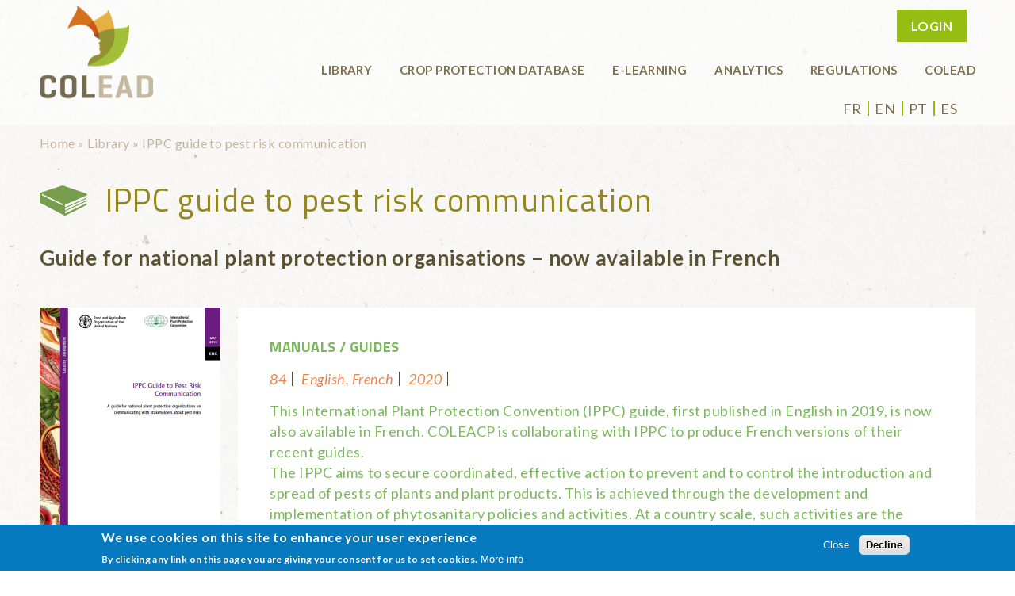

--- FILE ---
content_type: text/html; charset=utf-8
request_url: https://resources.colead.link/en/e-bibliotheque/ippc-guide-to-pest-risk-communication
body_size: 9974
content:
<!DOCTYPE html PUBLIC "-//W3C//DTD HTML+RDFa 1.1//EN">
<html lang="en-US"
      dir="ltr" version="HTML+RDFa 1.1" prefix="content: http://purl.org/rss/1.0/modules/content/ dc: http://purl.org/dc/terms/ foaf: http://xmlns.com/foaf/0.1/ og: http://ogp.me/ns# rdfs: http://www.w3.org/2000/01/rdf-schema# sioc: http://rdfs.org/sioc/ns# sioct: http://rdfs.org/sioc/types# skos: http://www.w3.org/2004/02/skos/core# xsd: http://www.w3.org/2001/XMLSchema# schema: http://schema.org/">
<head profile="http://www.w3.org/1999/xhtml/vocab">
  <meta http-equiv="Content-Type" content="text/html; charset=utf-8" />
<link rel="shortcut icon" href="https://resources.colead.link/sites/www.coleacp.org/files/favicon_1.ico" type="image/vnd.microsoft.icon" />
<meta name="viewport" content="width=device-width, initial-scale=1, maximum-scale=1, minimum-scale=1, user-scalable=no" />
<meta name="description" content="This International Plant Protection Convention (IPPC) guide, first published in English in 2019, is now also available in French. COLEACP is collaborating with IPPC to produce French versions of their recent guides. The IPPC aims to secure coordinated, effective action to prevent and to control the introduction and spread of pests of plants and plant products." />
<meta name="generator" content="Drupal 7 (http://drupal.org)" />
<link rel="canonical" href="https://resources.colead.link/en/e-bibliotheque/ippc-guide-to-pest-risk-communication" />
<link rel="shortlink" href="https://resources.colead.link/en/node/8781" />
  <title>IPPC guide to pest risk communication | COLEAD</title>
  <link type="text/css" rel="stylesheet" href="https://resources.colead.link/sites/www.coleacp.org/files/css/css_VhHJ73m5Hd56ca3-7RFojD97LzpSFJUFopxXAHBw9PE.css" media="all" />
<link type="text/css" rel="stylesheet" href="https://resources.colead.link/sites/www.coleacp.org/files/css/css_pd1auf9PXP8uQWetAMV9T0L4zeylJUBBqaTTbCVbcHM.css" media="all" />
<link type="text/css" rel="stylesheet" href="https://resources.colead.link/sites/www.coleacp.org/files/css/css_lyjYRRQECKSPpyEUSF67dChziACQcjZVHTWDn8v78YU.css" media="all" />
<link type="text/css" rel="stylesheet" href="https://resources.colead.link/sites/www.coleacp.org/files/css/css_JQZuIHRFzNTJv-YzKrnmTKx94mWvq2cz6jRSm-uPdQs.css" media="all" />
<link type="text/css" rel="stylesheet" href="https://fonts.googleapis.com/css?family=Lato:400,700,300,700italic,400italic,900" media="all" />
<link type="text/css" rel="stylesheet" href="https://fonts.googleapis.com/css?family=Titillium+Web:400,700" media="all" />
<style type="text/css" media="all">
<!--/*--><![CDATA[/*><!--*/
#sliding-popup.sliding-popup-bottom,#sliding-popup.sliding-popup-bottom .eu-cookie-withdraw-banner,.eu-cookie-withdraw-tab{background:#0779BF;}#sliding-popup.sliding-popup-bottom.eu-cookie-withdraw-wrapper{background:transparent}#sliding-popup .popup-content #popup-text h1,#sliding-popup .popup-content #popup-text h2,#sliding-popup .popup-content #popup-text h3,#sliding-popup .popup-content #popup-text p,#sliding-popup label,#sliding-popup div,.eu-cookie-compliance-secondary-button,.eu-cookie-withdraw-tab{color:#ffffff !important;}.eu-cookie-withdraw-tab{border-color:#ffffff;}.eu-cookie-compliance-more-button{color:#ffffff !important;}

/*]]>*/-->
</style>
<link type="text/css" rel="stylesheet" href="https://resources.colead.link/sites/www.coleacp.org/files/css/css_umjZtlqkLS_m1MLk9Bhk8tJy2ufFbFFkPsdqX5bcSG8.css" media="all" />
<link type="text/css" rel="stylesheet" href="https://resources.colead.link/sites/www.coleacp.org/files/css/css_HYARuIg8TCCrPwUQQ2WTT_gaCbkTlv-AkoxJCXt9BYY.css" media="print" />
<link type="text/css" rel="stylesheet" href="https://resources.colead.link/sites/www.coleacp.org/files/css/css_QPBnF7uSY0L1W14-f38O-IUkFpjHRbTIrqCkupUSZPE.css" media="all" />

<!--[if (lt IE 9)&(!IEMobile)]>
<link type="text/css" rel="stylesheet" href="https://resources.colead.link/sites/www.coleacp.org/files/css/css_Q6r-Pc5AfD1qESSrYrkkCeZzETiEt4bj7sF1RyXe0pA.css" media="all" />
<![endif]-->

<!--[if gte IE 9]><!-->
<link type="text/css" rel="stylesheet" href="https://resources.colead.link/sites/www.coleacp.org/files/css/css__1vzvgef17PhY4P-tmsOXoK5sOwFbXSRhvLn8gGBooU.css" media="all" />
<!--<![endif]-->
  <script type="text/javascript" src="//ajax.googleapis.com/ajax/libs/jquery/1.7.2/jquery.min.js"></script>
<script type="text/javascript">
<!--//--><![CDATA[//><!--
window.jQuery || document.write("<script src='/sites/all/modules/DISPLAY/jquery_update/replace/jquery/1.7/jquery.min.js'>\x3C/script>")
//--><!]]>
</script>
<script type="text/javascript" src="https://resources.colead.link/sites/www.coleacp.org/files/js/js_FlwfImphDMNsRINENPFbMnwbIvD03GT0Fy2VYzNYQ2c.js"></script>
<script type="text/javascript" src="//ajax.googleapis.com/ajax/libs/jqueryui/1.10.2/jquery-ui.min.js"></script>
<script type="text/javascript">
<!--//--><![CDATA[//><!--
window.jQuery.ui || document.write("<script src='/sites/all/modules/DISPLAY/jquery_update/replace/ui/ui/minified/jquery-ui.min.js'>\x3C/script>")
//--><!]]>
</script>
<script type="text/javascript" src="https://resources.colead.link/sites/www.coleacp.org/files/js/js_TVTqjz8JHRb2KK9hlzuk0YsjzD013dKyYX_OTz-2VXU.js"></script>
<script type="text/javascript" src="https://resources.colead.link/sites/www.coleacp.org/files/js/js_3sW9c8trLWtU10rVqua9144enjmm_IIrxPeKNrCcAi8.js"></script>
<script type="text/javascript" src="https://resources.colead.link/sites/www.coleacp.org/files/js/js_kOeWT5eSzl9o6oNPJkO3wb_-Qrfvj--6HKEp1t3CzEY.js"></script>
<script type="text/javascript">
<!--//--><![CDATA[//><!--
(function(i,s,o,g,r,a,m){i["GoogleAnalyticsObject"]=r;i[r]=i[r]||function(){(i[r].q=i[r].q||[]).push(arguments)},i[r].l=1*new Date();a=s.createElement(o),m=s.getElementsByTagName(o)[0];a.async=1;a.src=g;m.parentNode.insertBefore(a,m)})(window,document,"script","//www.google-analytics.com/analytics.js","ga");ga("create", "UA-2846388-3", {"cookieDomain":"auto"});ga("set", "anonymizeIp", true);if (!Drupal.eu_cookie_compliance.hasAgreed() ){
  window['ga-disable-UA-2846388-3'] = true;
}ga("send", "pageview");
//--><!]]>
</script>
<script type="text/javascript" src="https://resources.colead.link/sites/www.coleacp.org/files/js/js_2vOiMWT0yKRU5hc9iWlzMa6eD41cU5Bze8WRNve3_n4.js"></script>
<script type="text/javascript">
<!--//--><![CDATA[//><!--
var _paq = _paq || [];(function(){var u=(("https:" == document.location.protocol) ? "https://matomo.colead.link/" : "http://matomo.colead.link/");_paq.push(["setSiteId", "6"]);_paq.push(["setTrackerUrl", u+"piwik.php"]);_paq.push(["setDoNotTrack", 1]);_paq.push(["trackPageView"]);_paq.push(["setIgnoreClasses", ["no-tracking","colorbox"]]);_paq.push(["enableLinkTracking"]);var d=document,g=d.createElement("script"),s=d.getElementsByTagName("script")[0];g.type="text/javascript";g.defer=true;g.async=true;g.src=u+"piwik.js";s.parentNode.insertBefore(g,s);})();
//--><!]]>
</script>
<script type="text/javascript" src="https://resources.colead.link/sites/www.coleacp.org/files/js/js_ghH-L0Cr2OejGxN0v64x-WVwazWI2D_I6qI4dK-YM0Q.js"></script>
<script type="text/javascript" src="https://resources.colead.link/sites/www.coleacp.org/files/js/js_diWL3aQY3h6RRBatVIE0RJfaXsBie-hoJ861ArHzvB0.js"></script>
<script type="text/javascript">
<!--//--><![CDATA[//><!--
jQuery.extend(Drupal.settings, {"basePath":"\/","pathPrefix":"en\/","setHasJsCookie":0,"ajaxPageState":{"theme":"coleacp","theme_token":"BKHDN5Nalxc4_gD89ZGNGebo-9fluOuPafswK0oSHKE","js":{"0":1,"1":1,"sites\/default\/themes\/coleacp\/js\/jquery.appear.js":1,"2":1,"sites\/default\/themes\/coleacp\/js\/functions.js":1,"sites\/default\/themes\/coleacp\/js\/swiper.min.js":1,"sites\/default\/themes\/coleacp\/js\/script.js":1,"sites\/default\/themes\/coleacp\/js\/velocity.min.js":1,"sites\/default\/themes\/coleacp\/js\/velocity.ui.js":1,"sites\/all\/modules\/UX\/clientside_validation\/clientside_validation.ie8.js":1,"sites\/all\/modules\/UX\/clientside_validation\/clientside_validation_html5\/clientside_validation_html5.js":1,"sites\/all\/modules\/UX\/clientside_validation\/clientside_validation.js":1,"sites\/all\/modules\/SEO\/eu_cookie_compliance\/js\/eu_cookie_compliance.js":1,"\/\/ajax.googleapis.com\/ajax\/libs\/jquery\/1.7.2\/jquery.min.js":1,"3":1,"misc\/jquery-extend-3.4.0.js":1,"misc\/jquery-html-prefilter-3.5.0-backport.js":1,"misc\/jquery.once.js":1,"misc\/drupal.js":1,"sites\/all\/modules\/SEO\/addtocopy\/addtocopy.js":1,"sites\/all\/libraries\/addtocopy\/addtocopy.js":1,"\/\/ajax.googleapis.com\/ajax\/libs\/jqueryui\/1.10.2\/jquery-ui.min.js":1,"4":1,"sites\/all\/modules\/SEO\/eu_cookie_compliance\/js\/jquery.cookie-1.4.1.min.js":1,"sites\/all\/modules\/PERFS\/boost_captcha\/boost_captcha.js":1,"sites\/all\/modules\/PERFS\/lazyloader\/jquery.lazyloader.js":1,"sites\/all\/modules\/UX\/extlink\/extlink.js":1,"public:\/\/languages\/en-US_xYAUm8Pexs9nPovJ7prZN9AT_y8-Te6GZz9Ggn1qm0Q.js":1,"sites\/all\/libraries\/colorbox\/jquery.colorbox-min.js":1,"sites\/all\/modules\/MEDIA\/colorbox\/js\/colorbox.js":1,"sites\/all\/modules\/MEDIA\/colorbox\/styles\/default\/colorbox_style.js":1,"sites\/all\/modules\/DISPLAY\/field_group\/field_group.js":1,"sites\/all\/modules\/UX\/clientside_validation\/jquery-validate\/jquery.validate.min.js":1,"sites\/all\/modules\/SEO\/google_analytics\/googleanalytics.js":1,"5":1,"sites\/all\/modules\/SEO\/piwik\/piwik.js":1,"6":1,"sites\/default\/themes\/coleacp\/js\/jquery.mmenu.min.all.js":1,"sites\/default\/themes\/coleacp\/js\/f.all.js":1,"sites\/all\/themes\/omega\/omega\/js\/omega-mediaqueries.js":1},"css":{"modules\/system\/system.base.css":1,"modules\/system\/system.menus.css":1,"modules\/system\/system.messages.css":1,"modules\/system\/system.theme.css":1,"sites\/all\/modules\/SEO\/addtocopy\/addtocopy.css":1,"misc\/ui\/jquery.ui.core.css":1,"misc\/ui\/jquery.ui.theme.css":1,"sites\/all\/modules\/DATA\/date\/date_api\/date.css":1,"modules\/field\/theme\/field.css":1,"sites\/all\/modules\/UX\/logintoboggan\/logintoboggan.css":1,"modules\/node\/node.css":1,"modules\/user\/user.css":1,"sites\/all\/modules\/UX\/extlink\/extlink.css":1,"sites\/all\/modules\/VIEWS\/views\/css\/views.css":1,"sites\/all\/modules\/PERFS\/lazyloader\/lazyloader.css":1,"sites\/all\/modules\/TEXT\/ckeditor\/css\/ckeditor.css":1,"sites\/all\/modules\/MEDIA\/colorbox\/styles\/default\/colorbox_style.css":1,"sites\/all\/modules\/DEV\/ctools\/css\/ctools.css":1,"sites\/all\/modules\/TEXT\/typogrify\/typogrify.css":1,"sites\/all\/modules\/DATA\/content_type_extras\/css\/content_type_extras.css":1,"modules\/locale\/locale.css":1,"sites\/all\/modules\/SEO\/eu_cookie_compliance\/css\/eu_cookie_compliance.css":1,"sites\/default\/themes\/coleacp\/css\/styles.css":1,"https:\/\/fonts.googleapis.com\/css?family=Lato:400,700,300,700italic,400italic,900":1,"https:\/\/fonts.googleapis.com\/css?family=Titillium+Web:400,700":1,"0":1,"sites\/default\/themes\/coleacp\/css\/text.css":1,"sites\/default\/themes\/coleacp\/css\/jquery.mmenu.all.css":1,"sites\/default\/themes\/coleacp\/css\/jquery.mmenu.positioning.css":1,"sites\/default\/themes\/coleacp\/css\/print.css":1,"sites\/all\/themes\/omega\/alpha\/css\/alpha-reset.css":1,"sites\/all\/themes\/omega\/omega\/css\/omega-forms.css":1,"sites\/default\/themes\/coleacp\/css\/global.css":1,"ie::normal::sites\/default\/themes\/coleacp\/css\/coleacp-alpha-default.css":1,"ie::normal::sites\/default\/themes\/coleacp\/css\/coleacp-alpha-default-normal.css":1,"ie::normal::sites\/all\/themes\/omega\/alpha\/css\/grid\/alpha_default\/normal\/alpha-default-normal-24.css":1,"narrow::sites\/default\/themes\/coleacp\/css\/coleacp-alpha-default.css":1,"narrow::sites\/default\/themes\/coleacp\/css\/coleacp-alpha-default-narrow.css":1,"sites\/all\/themes\/omega\/alpha\/css\/grid\/alpha_default\/narrow\/alpha-default-narrow-24.css":1,"normal::sites\/default\/themes\/coleacp\/css\/coleacp-alpha-default.css":1,"normal::sites\/default\/themes\/coleacp\/css\/coleacp-alpha-default-normal.css":1,"sites\/all\/themes\/omega\/alpha\/css\/grid\/alpha_default\/normal\/alpha-default-normal-24.css":1,"wide::sites\/default\/themes\/coleacp\/css\/coleacp-alpha-default.css":1,"wide::sites\/default\/themes\/coleacp\/css\/coleacp-alpha-default-wide.css":1,"sites\/all\/themes\/omega\/alpha\/css\/grid\/alpha_default\/wide\/alpha-default-wide-24.css":1}},"boost_captcha":{"recaptcha_public_key":""},"colorbox":{"opacity":"0.85","current":"{current} of {total}","previous":"\u00ab Prev","next":"Next \u00bb","close":"Close","maxWidth":"98%","maxHeight":"98%","fixed":true,"mobiledetect":true,"mobiledevicewidth":"480px","file_public_path":"\/sites\/www.coleacp.org\/files","specificPagesDefaultValue":"admin*\nimagebrowser*\nimg_assist*\nimce*\nnode\/add\/*\nnode\/*\/edit\nprint\/*\nprintpdf\/*\nsystem\/ajax\nsystem\/ajax\/*"},"field_group":{"div":"teaser"},"better_exposed_filters":{"views":{"publications":{"displays":{"block_3":{"filters":[]}}}}},"eu_cookie_compliance":{"popup_enabled":1,"popup_agreed_enabled":0,"popup_hide_agreed":0,"popup_clicking_confirmation":false,"popup_scrolling_confirmation":false,"popup_html_info":"\u003Cdiv class=\u0022eu-cookie-compliance-banner eu-cookie-compliance-banner-info eu-cookie-compliance-banner--opt-in\u0022\u003E\n  \u003Cdiv class=\u0022popup-content info\u0022\u003E\n    \u003Cdiv id=\u0022popup-text\u0022\u003E\n      \u003Ch2\u003EWe use cookies on this site to enhance your user\u0026nbsp;experience\u003C\/h2\u003E\u003Cp\u003EBy clicking any link on this page you are giving your consent for us to set\u0026nbsp;cookies.\u003C\/p\u003E              \u003Cbutton type=\u0022button\u0022 class=\u0022find-more-button eu-cookie-compliance-more-button\u0022\u003EMore info\u003C\/button\u003E\n          \u003C\/div\u003E\n    \n    \u003Cdiv id=\u0022popup-buttons\u0022 class=\u0022\u0022\u003E\n      \u003Cbutton type=\u0022button\u0022 class=\u0022agree-button eu-cookie-compliance-secondary-button\u0022\u003EClose\u003C\/button\u003E\n              \u003Cbutton type=\u0022button\u0022 class=\u0022decline-button eu-cookie-compliance-default-button\u0022 \u003EDecline\u003C\/button\u003E\n          \u003C\/div\u003E\n  \u003C\/div\u003E\n\u003C\/div\u003E","use_mobile_message":false,"mobile_popup_html_info":"\u003Cdiv class=\u0022eu-cookie-compliance-banner eu-cookie-compliance-banner-info eu-cookie-compliance-banner--opt-in\u0022\u003E\n  \u003Cdiv class=\u0022popup-content info\u0022\u003E\n    \u003Cdiv id=\u0022popup-text\u0022\u003E\n                    \u003Cbutton type=\u0022button\u0022 class=\u0022find-more-button eu-cookie-compliance-more-button\u0022\u003EMore info\u003C\/button\u003E\n          \u003C\/div\u003E\n    \n    \u003Cdiv id=\u0022popup-buttons\u0022 class=\u0022\u0022\u003E\n      \u003Cbutton type=\u0022button\u0022 class=\u0022agree-button eu-cookie-compliance-secondary-button\u0022\u003EClose\u003C\/button\u003E\n              \u003Cbutton type=\u0022button\u0022 class=\u0022decline-button eu-cookie-compliance-default-button\u0022 \u003EDecline\u003C\/button\u003E\n          \u003C\/div\u003E\n  \u003C\/div\u003E\n\u003C\/div\u003E\n","mobile_breakpoint":"768","popup_html_agreed":"\u003Cdiv\u003E\n  \u003Cdiv class=\u0022popup-content agreed\u0022\u003E\n    \u003Cdiv id=\u0022popup-text\u0022\u003E\n      \u003Ch2\u003EThank you for accepting\u0026nbsp;cookies\u003C\/h2\u003E\u003Cp\u003EYou can now hide this message or find out more about\u0026nbsp;cookies.\u003C\/p\u003E    \u003C\/div\u003E\n    \u003Cdiv id=\u0022popup-buttons\u0022\u003E\n      \u003Cbutton type=\u0022button\u0022 class=\u0022hide-popup-button eu-cookie-compliance-hide-button\u0022\u003EClose\u003C\/button\u003E\n              \u003Cbutton type=\u0022button\u0022 class=\u0022find-more-button eu-cookie-compliance-more-button-thank-you\u0022 \u003EMore info\u003C\/button\u003E\n          \u003C\/div\u003E\n  \u003C\/div\u003E\n\u003C\/div\u003E","popup_use_bare_css":false,"popup_height":"auto","popup_width":"100%","popup_delay":1000,"popup_link":"\/en\/data-protection","popup_link_new_window":1,"popup_position":null,"popup_language":"en-US","store_consent":false,"better_support_for_screen_readers":0,"reload_page":0,"domain":"colead.link","popup_eu_only_js":0,"cookie_lifetime":"100","cookie_session":false,"disagree_do_not_show_popup":0,"method":"opt_in","whitelisted_cookies":"","withdraw_markup":"\u003Cbutton type=\u0022button\u0022 class=\u0022eu-cookie-withdraw-tab\u0022\u003EPrivacy settings\u003C\/button\u003E\n\u003Cdiv class=\u0022eu-cookie-withdraw-banner\u0022\u003E\n  \u003Cdiv class=\u0022popup-content info\u0022\u003E\n    \u003Cdiv id=\u0022popup-text\u0022\u003E\n      \u003Ch2\u003EWe use cookies on this site to enhance your user\u0026nbsp;experience\u003C\/h2\u003E\u003Cp\u003EYou have given your consent for us to set\u0026nbsp;cookies.\u003C\/p\u003E    \u003C\/div\u003E\n    \u003Cdiv id=\u0022popup-buttons\u0022\u003E\n      \u003Cbutton type=\u0022button\u0022 class=\u0022eu-cookie-withdraw-button\u0022\u003EWithdraw consent\u003C\/button\u003E\n    \u003C\/div\u003E\n  \u003C\/div\u003E\n\u003C\/div\u003E\n","withdraw_enabled":false,"withdraw_button_on_info_popup":false,"cookie_categories":[],"enable_save_preferences_button":true,"fix_first_cookie_category":true,"select_all_categories_by_default":false},"extlink":{"extTarget":"_blank","extClass":"ext","extLabel":"(link is external)","extImgClass":0,"extSubdomains":1,"extExclude":"","extInclude":"","extCssExclude":"","extCssExplicit":"","extAlert":0,"extAlertText":"This link will take you to an external web site. We are not responsible for their content.","mailtoClass":"mailto","mailtoLabel":"(link sends e-mail)"},"addtocopy":{"selector":"#content","minlen":"25","htmlcopytxt":"\u003Cbr\u003EEn savoir plus\u0026nbsp;: \u003Ca href=\u0022[link]\u0022\u003E[link]\u003C\/a\u003E\u003Cbr\u003E","addcopyfirst":"0"},"googleanalytics":{"trackOutbound":1,"trackMailto":1,"trackDownload":1,"trackDownloadExtensions":"7z|aac|arc|arj|asf|asx|avi|bin|csv|doc(x|m)?|dot(x|m)?|exe|flv|gif|gz|gzip|hqx|jar|jpe?g|js|mp(2|3|4|e?g)|mov(ie)?|msi|msp|pdf|phps|png|ppt(x|m)?|pot(x|m)?|pps(x|m)?|ppam|sld(x|m)?|thmx|qtm?|ra(m|r)?|sea|sit|tar|tgz|torrent|txt|wav|wma|wmv|wpd|xls(x|m|b)?|xlt(x|m)|xlam|xml|z|zip","trackColorbox":1},"piwik":{"trackMailto":1,"trackColorbox":1},"omega":{"layouts":{"primary":"normal","order":["narrow","normal","wide"],"queries":{"narrow":"all and (min-width: 740px) and (min-device-width: 740px), (max-device-width: 800px) and (min-width: 740px) and (orientation:landscape)","normal":"all and (min-width: 980px) and (min-device-width: 980px), all and (max-device-width: 1024px) and (min-width: 1024px) and (orientation:landscape)","wide":"all and (min-width: 1220px)"}}},"clientsideValidation":{"forms":{"user-login-form":{"errorPlacement":"5","general":{"errorClass":"error","wrapper":"li","validateTabs":0,"scrollTo":1,"scrollSpeed":"1000","disableHtml5Validation":"1","validateOnBlur":"1","validateOnBlurAlways":"0","validateOnKeyUp":"1","validateBeforeAjax":"0","validateOnSubmit":"1","showMessages":"0","errorElement":"label"},"rules":{"name":{"required":true,"messages":{"required":"\u0022Username\u0022 field is required.","maxlength":"\u0022Username\u0022 field has to have maximum 60 values."},"maxlength":60},"pass":{"required":true,"messages":{"required":"\u0022Password\u0022 field is required.","maxlength":"\u0022Password\u0022 field has to have maximum 128 values."},"maxlength":128}}}},"general":{"usexregxp":0,"months":{"January":1,"Jan":1,"February":2,"Feb":2,"March":3,"Mar":3,"April":4,"Apr":4,"May":5,"June":6,"Jun":6,"July":7,"Jul":7,"August":8,"Aug":8,"September":9,"Sep":9,"October":10,"Oct":10,"November":11,"Nov":11,"December":12,"Dec":12}},"groups":{"user-login-form":{}}}});
//--><!]]>
</script>
  <!--[if lt IE 9]>
  <script src="http://html5shiv.googlecode.com/svn/trunk/html5.js"></script>
  <![endif]-->
</head>
<body class="html not-front not-logged-in page-node page-node- page-node-8781 node-type-publication i18n-en-US context-e-bibliotheque">
<div id="skip-link">
  <a href="#main-content"
     class="element-invisible element-focusable">Skip to main content</a>
</div>
<div class="page clearfix" id="page">
      <header id="section-header" class="section section-header">
  <div id="zone-branding-wrapper" class="zone-wrapper zone-branding-wrapper clearfix">  
  <div id="zone-branding" class="zone zone-branding clearfix container-24">
    <div class="grid-4 region region-branding" id="region-branding">
  <div class="region-inner region-branding-inner">
        <div class="branding-data clearfix">
            <div class="logo-img">
          <a href="https://www.colead.link/" class="active"><img src="https://eservices.coleacp.org/sites/default/themes/coleacp/logo.png" alt="" id="logo"></a>
      </div>
                </div>
          </div>
</div><div class="grid-20 region region-menu" id="region-menu">
  <div class="region-inner region-menu-inner">
        <div class="block block-coleacp-blocks block-acces-rapide-header block-coleacp-blocks-acces-rapide-header odd block-without-title" id="block-coleacp-blocks-acces-rapide-header">
  <div class="block-inner clearfix">
                
    <div class="content clearfix">
      <a href="/en/user">Login</a>    </div>
  </div>
</div><div class="block block-menu-block block-1 block-menu-block-1 even block-without-title" id="block-menu-block-1">
  <div class="block-inner clearfix">
                
    <div class="content clearfix">
      <div class="menu-block-wrapper menu-block-1 menu-name-main-menu parent-mlid-0 menu-level-1">
	<a href="#menu-principal" class="menu-mobile"><span></span></a>
	<nav id="menu-principal">
  <ul class="menu"><li class="first leaf has-children menu-mlid-3452"><a href="/en/library" title="">Library</a></li>
<li class="leaf menu-mlid-10800"><a href="/en/vue-substance-active-culture" title="">Crop protection database</a></li>
<li class="leaf menu-mlid-9947"><a href="https://training.colead.link/" title="">E-learning</a></li>
<li class="leaf menu-mlid-17721"><a href="https://www.coleacp.org/analytics/" title="">Analytics</a></li>
<li class="leaf menu-mlid-17831"><a href="https://agrinfo.eu/" title="">Regulations</a></li>
<li class="last leaf menu-mlid-10799"><a href="https://www.colead.link" title="">COLEAD</a></li>
</ul>	</nav>
</div>    </div>
  </div>
</div><div class="block block-locale block-language block-locale-language odd block-without-title" id="block-locale-language">
  <div class="block-inner clearfix">
                
    <div class="content clearfix">
      <ul class="language-switcher-locale-url"><li class="fr first"><a href="/fr/e-bibliotheque/guide-cipv-sur-communication-risque-phytosanitaire" class="language-link" xml:lang="fr">fr</a></li>
<li class="en-US active"><a href="/en/e-bibliotheque/ippc-guide-to-pest-risk-communication" class="language-link active" xml:lang="en-US">en</a></li>
<li class="pt"><a href="/pt/node/8781" class="language-link" xml:lang="pt">pt</a></li>
<li class="es last"><a href="/es/node/8781" class="language-link" xml:lang="es">es</a></li>
</ul>    </div>
  </div>
</div>  </div>
</div>
  </div>
</div></header>    
      <section id="section-content" class="section section-content">
    
  <div id="zone-content" class="zone zone-content clearfix container-24">    
          <div id="breadcrumb" class="grid-24"><h2 class="element-invisible">You are here</h2><div class="breadcrumb"><a href="/en">Home</a> &raquo; <a href="/en/library">Library</a> &raquo; <span class="crumbs-current-page">IPPC guide to pest risk communication</span></div></div>
        
        <div class="grid-24 region region-content" id="region-content">
  <div class="region-inner region-content-inner">
    <a id="main-content"></a>
                        <div class="block block-system block-main block-system-main odd block-without-title" id="block-system-main">
  <div class="block-inner clearfix">
                
    <div class="content clearfix">
      <article  about="/en/e-bibliotheque/ippc-guide-to-pest-risk-communication" typeof="sioc:Item foaf:Document" id="node-publication-8781" class="ds-2col-stacked node node-publication download-allowed view-mode-full diffusion- node-published node-not-promoted node-not-sticky author-tracymcgeecoleacporg even clearfix clearfix">

  
  <div class="group-header">
    <h1 class="page-title">IPPC guide to pest risk communication</h1><div class="field field-name-field-soustitre field-type-text field-label-hidden"><div class="field-items"><div class="field-item even">Guide for national plant protection organisations – now available in French</div></div></div>  </div>

  <div class="group-left grid-5">
    <div class="field field-name-field-visuel field-type-image field-label-hidden"><div class="field-items"><div class="field-item even"><img typeof="foaf:Image" data-src="https://resources.colead.link/sites/www.coleacp.org/files/styles/publication_228x315/public/file_fields/2020/10/15/capture_6.png?itok=kFOld19u" src="https://resources.colead.link/sites/all/modules/PERFS/lazyloader/image_placeholder.gif" width="228" height="315" alt="" /><noscript><img typeof="foaf:Image" src="https://resources.colead.link/sites/www.coleacp.org/files/styles/publication_228x315/public/file_fields/2020/10/15/capture_6.png?itok=kFOld19u" width="228" height="315" alt="" /></noscript></div></div></div><div class="field field-name-field-ressource-en field-type-file field-label-hidden"><div class="field-items"><div class="field-item even"><span class="file download-allowed"><img class="file-icon" alt="PDF icon" title="application/pdf" src="/modules/file/icons/application-pdf.png" /> <a href="https://resources.colead.link/en/system/files/file_fields/2020/10/15/manual12-cipv-guidetopestriskcommunicationmay2019.pdf" type="application/pdf; length=1222294">manual12-cipv-guidetopestriskcommunicationmay2019.pdf</a></span></div></div></div>  </div>

  <div class="group-right grid-19">
    <div class="field field-name-field-categories field-type-taxonomy-term-reference field-label-hidden"><div class="field-items"><div class="field-item even">Manuals</div><div class="field-item odd">Guides</div></div></div><div class="field field-name-infos-publication field-type-ds field-label-hidden"><div class="field-items"><div class="field-item even"><span>84</span>
<span></span>
<span>English, French</span>
<span>2020</span>
<span></span></div></div></div><div class="field field-name-body field-type-text-with-summary field-label-hidden"><div class="field-items"><div class="field-item even" property="content:encoded"><p>This International Plant Protection Convention (IPPC) guide, first published in English in 2019, is now also available in French. COLEACP is collaborating with IPPC to produce French versions of their recent&nbsp;guides.</p>

<p>The IPPC aims to secure coordinated, effective action to prevent and to control the introduction and spread of pests of plants and plant products. This is achieved through the development and implementation of phytosanitary policies and activities. At a country scale, such activities are the responsibility of the national plant protection organization (NPPO), which is the official service established by a government to discharge the functions specified by the IPPC. While an NPPO has responsibility for phytosanitary actions, it cannot operate in isolation and relies on engagement with other government bodies, the private sector and civil society to protect plant&nbsp;health.</p>
</div></div></div>  </div>

  <div class="group-footer grid-19">
    <div class="field field-name-field-thematiques field-type-entityreference field-label-hidden"><div class="field-items"><div class="field-item even">Plant health</div></div></div>  </div>

</article>

    </div>
  </div>
</div><section class="block block-views block-publications-block-3 block-views-publications-block-3 even" id="block-views-publications-block-3">
  <div class="block-inner clearfix">
              <h2 class="block-title">In the same category</h2>
            
    <div class="content clearfix">
      <div class="view view-publications view-id-publications view-display-id-block_3 view-dom-id-ca19967d1a1e6841c92bd98136cdb9d7">
        
  
  
      <div class="view-content">
        <div class="views-row views-row-1 views-row-odd views-row-first">
    <article  about="/en/e-bibliotheque/sustainable-production" typeof="sioc:Item foaf:Document" id="node-publication-8516" class="ds-1col node node-publication node-teaser download-allowed view-mode-teaser diffusion- node-published node-not-promoted node-not-sticky author-tracymcgeecoleacporg odd clearfix clearfix">

<div class="field field-name-field-categories field-type-taxonomy-term-reference field-label-hidden"><div class="field-items"><div class="field-item even">Manuals</div></div></div><div class="field field-name-field-visuel field-type-image field-label-hidden"><div class="field-items"><div class="field-item even"><a href="/en/e-bibliotheque/sustainable-production"><img typeof="foaf:Image" data-src="https://resources.colead.link/sites/www.coleacp.org/files/styles/publication_175x242/public/file_fields/2020/05/18/capture.png?itok=0dT-4NIY" src="https://resources.colead.link/sites/all/modules/PERFS/lazyloader/image_placeholder.gif" width="175" height="242" alt="" /><noscript><img typeof="foaf:Image" src="https://resources.colead.link/sites/www.coleacp.org/files/styles/publication_175x242/public/file_fields/2020/05/18/capture.png?itok=0dT-4NIY" width="175" height="242" alt="" /></noscript></a></div></div></div><div class="field field-name-title-field field-type-text field-label-hidden"><div class="field-items"><div class="field-item even"><a href="/en/e-bibliotheque/sustainable-production">Sustainable production</a></div></div></div><div class="read-more"><a href="/en/e-bibliotheque/sustainable-production" class="">Read more</a></div><div class="group-ressources field-group-div"><div class="field field-name-field-ressource-en field-type-file field-label-hidden"><div class="field-items"><div class="field-item even"><span class="file download-allowed"><img class="file-icon" alt="PDF icon" title="application/pdf" src="/modules/file/icons/application-pdf.png" /> <a href="https://resources.colead.link/en/system/files/file_fields/2020/05/18/sustainableproduction-web.pdf" type="application/pdf; length=18082400">sustainableproduction-web.pdf</a></span></div></div></div></div></article>

  </div>
  <div class="views-row views-row-2 views-row-even">
    <article  about="/en/e-bibliotheque/water-saving-irrigation-0" typeof="sioc:Item foaf:Document" id="node-publication-817" class="ds-1col node node-publication node-teaser download-allowed view-mode-teaser diffusion- node-published node-not-promoted node-not-sticky author-florian even clearfix clearfix">

<div class="field field-name-field-categories field-type-taxonomy-term-reference field-label-hidden"><div class="field-items"><div class="field-item even">brochures</div></div></div><div class="field field-name-field-visuel field-type-image field-label-hidden"><div class="field-items"><div class="field-item even"><a href="/en/e-bibliotheque/water-saving-irrigation-0"><img typeof="foaf:Image" data-src="https://resources.colead.link/sites/www.coleacp.org/files/styles/publication_175x242/public/file_fields/2018/07/11/cover_38.png?itok=6RcB8Xuj" src="https://resources.colead.link/sites/all/modules/PERFS/lazyloader/image_placeholder.gif" width="175" height="242" alt="" /><noscript><img typeof="foaf:Image" src="https://resources.colead.link/sites/www.coleacp.org/files/styles/publication_175x242/public/file_fields/2018/07/11/cover_38.png?itok=6RcB8Xuj" width="175" height="242" alt="" /></noscript></a></div></div></div><div class="field field-name-title-field field-type-text field-label-hidden"><div class="field-items"><div class="field-item even"><a href="/en/e-bibliotheque/water-saving-irrigation-0">WATER-SAVING IRRIGATION</a></div></div></div><div class="field field-name-field-soustitre field-type-text field-label-hidden"><div class="field-items"><div class="field-item even"><a href="/en/e-bibliotheque/water-saving-irrigation-0">SUSTAINABLE PRODUCTION PRACTICES</a></div></div></div><div class="read-more"><a href="/en/e-bibliotheque/water-saving-irrigation-0" class="">Read more</a></div><div class="group-ressources field-group-div"><div class="field field-name-field-ressource-en field-type-file field-label-hidden"><div class="field-items"><div class="field-item even"><span class="file download-allowed"><img class="file-icon" alt="PDF icon" title="application/pdf" src="/modules/file/icons/application-pdf.png" /> <a href="https://resources.colead.link/en/system/files/file_fields/2018/07/11/water-savingirrigation-environmentmanagment-web.pdf" type="application/pdf; length=1044994">water-savingirrigation-environmentmanagment-web.pdf</a></span></div></div></div></div></article>

  </div>
  <div class="views-row views-row-3 views-row-odd views-row-last">
    <article  about="/en/e-bibliotheque/good-pepper-harvesting-practices" typeof="sioc:Item foaf:Document" id="node-publication-8906" class="ds-1col node node-publication node-teaser download-allowed view-mode-teaser diffusion- node-published node-not-promoted node-not-sticky author-tracymcgeecoleacporg odd clearfix clearfix">

<div class="field field-name-field-categories field-type-taxonomy-term-reference field-label-hidden"><div class="field-items"><div class="field-item even">brochures</div></div></div><div class="field field-name-field-visuel field-type-image field-label-hidden"><div class="field-items"><div class="field-item even"><a href="/en/e-bibliotheque/good-pepper-harvesting-practices"><img typeof="foaf:Image" data-src="https://resources.colead.link/sites/www.coleacp.org/files/styles/publication_175x242/public/file_fields/2022/05/09/capture_0.jpg?itok=RqL3mwcK" src="https://resources.colead.link/sites/all/modules/PERFS/lazyloader/image_placeholder.gif" width="175" height="242" alt="" /><noscript><img typeof="foaf:Image" src="https://resources.colead.link/sites/www.coleacp.org/files/styles/publication_175x242/public/file_fields/2022/05/09/capture_0.jpg?itok=RqL3mwcK" width="175" height="242" alt="" /></noscript></a></div></div></div><div class="field field-name-title-field field-type-text field-label-hidden"><div class="field-items"><div class="field-item even"><a href="/en/e-bibliotheque/good-pepper-harvesting-practices">Good pepper harvesting practices</a></div></div></div><div class="read-more"><a href="/en/e-bibliotheque/good-pepper-harvesting-practices" class="">Read more</a></div><div class="group-ressources field-group-div"><div class="field field-name-field-ressource-en field-type-file field-label-hidden"><div class="field-items"><div class="field-item even"><span class="file download-allowed"><img class="file-icon" alt="PDF icon" title="application/pdf" src="/modules/file/icons/application-pdf.png" /> <a href="https://resources.colead.link/en/system/files/file_fields/2022/05/09/manualgp-penjapepperharvestingweb.pdf" type="application/pdf; length=5813066">manualgp-penjapepperharvestingweb.pdf</a></span></div></div></div></div></article>

  </div>
    </div>
  
  
  
  
  
  
</div>    </div>
  </div>
</section>      </div>
</div>  </div>
</section>    
  
      <footer id="section-footer" class="section section-footer">
  <div  id="zone-footer" class="zone zone-footer clearfix">
  <div class="region region-footer-first" id="region-footer-first" >
  <div class="region-inner region-footer-first-inner container-24">
    <div class="block block-menu-block block-2 block-menu-block-2 odd block-without-title" id="block-menu-block-2">
  <div class="block-inner clearfix">
                
    <div class="content clearfix">
      <div class="menu-block-wrapper menu-block-2 menu-name-main-menu parent-mlid-0 menu-level-1">
  <ul class="menu"><li class="first collapsed menu-mlid-3452"><a href="/en/library" title="">Library</a></li>
<li class="leaf menu-mlid-10800"><a href="/en/vue-substance-active-culture" title="">Crop protection database</a></li>
<li class="leaf menu-mlid-9947"><a href="https://training.colead.link/" title="">E-learning</a></li>
<li class="leaf menu-mlid-17721"><a href="https://www.coleacp.org/analytics/" title="">Analytics</a></li>
<li class="leaf menu-mlid-17831"><a href="https://agrinfo.eu/" title="">Regulations</a></li>
<li class="last leaf menu-mlid-10799"><a href="https://www.colead.link" title="">COLEAD</a></li>
</ul></div>
    </div>
  </div>
</div><div class="block block-menu block-menu-menu-secondaire block-menu-menu-menu-secondaire even block-without-title" id="block-menu-menu-menu-secondaire">
  <div class="block-inner clearfix">
                
    <div class="content clearfix">
      <ul class="menu"><li class="first leaf"><a href="https://resources.colead.link/en/legal-disclaimer" title="">Legal disclaimer</a></li>
<li class="leaf"><a href="https://resources.colead.link/en/data-protection" title="">Data protection</a></li>
<li class="leaf"><a href="https://www.colead.link/contact/" title="">Contact</a></li>
<li class="last leaf"><a href="/en/sitemap" title="">Sitemap</a></li>
</ul>    </div>
  </div>
</div>  </div>
</div><div class="region region-footer-second" id="region-footer-second" >
  <div class="region-inner region-footer-second-inner container-24">
    <div class="block block-coleacp-blocks block-coordonnees block-coleacp-blocks-coordonnees odd block-without-title" id="block-coleacp-blocks-coordonnees">
  <div class="block-inner clearfix">
                
    <div class="content clearfix">
      <div>3, Avenue du Viaduc<br>Bât B3A<br>CP 90761 94550&nbsp;Chevilly Larue<br><strong>France (Head Office)<br>Tél&nbsp;:</strong> +33 1 41800210</div><div>Silversquare Triomphe<br>Avenue Arnaud Fraiteur, 15/23<br>B-1050 Bruxelles<br><strong>Belgium (Programme Management and Delivery Unit)<br>Tél&nbsp;: </strong>+32 (0)2 508 10 90</div>
          <div class="logos-partenaires"> 
            <span><img src="/sites/www.coleacp.org/themes/coleacp/css/images/acp-logo.png"></span> 
            <span><img src="/sites/www.coleacp.org/themes/coleacp/css/images/europe-flag.jpg"> </span>
            <span><img src="/sites/www.coleacp.org/themes/coleacp/css/images/stdf_logo.png"> </span>
            <span><img src="/sites/www.coleacp.org/themes/coleacp/css/images/afd_logo.jpg"> </span>
          </div>    </div>
  </div>
</div><div class="block block-coleacp-blocks block-social-bloc block-coleacp-blocks-social-bloc even block-without-title" id="block-coleacp-blocks-social-bloc">
  <div class="block-inner clearfix">
                
    <div class="content clearfix">
      <a href="http://www.facebook.com/pages/COLEAD.link/" class="fb-link">Facebook</a><a href="https://twitter.com/colead_link" class="twt-link">Twitter</a><a href="http://www.linkedin.com/company/coleadlink" class="linkedin-link">LinkedIn</a><a href="http://www.youtube.com/@COLEAD_Link" class="youtube-link">Youtube</a><a href="https://www.instagram.com/colead.link/" class="instagram-link">Instagram</a>    </div>
  </div>
</div>  </div>
</div></div></footer>  </div><div class="region region-page-bottom" id="region-page-bottom">
  <div class="region-inner region-page-bottom-inner">
          <noscript>
        <style type="text/css" media="all">
          img[data-src] { display: none !important; }
        </style>
      </noscript>  </div>
</div><script type="text/javascript">
<!--//--><![CDATA[//><!--
function euCookieComplianceLoadScripts(category) {}
//--><!]]>
</script>
<script type="text/javascript">
<!--//--><![CDATA[//><!--
var eu_cookie_compliance_cookie_name = "";
//--><!]]>
</script>
<script type="text/javascript" src="https://resources.colead.link/sites/www.coleacp.org/files/js/js_5TGREgMu5W674X5dXgmmTzdLJlQa1nhrEVdOE_NEc1U.js"></script>
<script type="text/javascript">
<!--//--><![CDATA[//><!--
      (function ($) {
        Drupal.behaviors.lazyloader = {
          attach: function (context, settings) {
            $("img[data-src]").lazyloader({distance: 0, icon: "" });
          }
        };
      }(jQuery));
//--><!]]>
</script>
<script type="text/javascript" src="https://resources.colead.link/sites/www.coleacp.org/files/js/js_ntfT6VINxjtG4YAzWg7S4KPrkudVhi6NpAN23hs42vE.js"></script>
<script type="text/javascript" src="https://resources.colead.link/sites/www.coleacp.org/files/js/js_U5zGAhcKFu1dV9NTMS8_CNTcOy1GufCnyf4FHxVtYTQ.js"></script>
<!-- Go to www.addthis.com/dashboard to customize your tools -->
<script type="text/javascript"
        src="//s7.addthis.com/js/300/addthis_widget.js#pubid=ra-56dff112cdaf7128"
        async="async">var addthis_config = {data_use_cookies: false};</script>
<script src="https://h5p.org/sites/all/modules/h5p/library/js/h5p-resizer.js" charset="UTF-8"></script>
</body>
</html>


--- FILE ---
content_type: text/css
request_url: https://resources.colead.link/sites/www.coleacp.org/files/css/css_QPBnF7uSY0L1W14-f38O-IUkFpjHRbTIrqCkupUSZPE.css
body_size: 7676
content:
html,body,div{margin:0;padding:0;border:0;outline:0;font-size:100%;vertical-align:baseline;font:inherit;}h1,h2,h3,h4,h5,h6{margin:0;padding:0;border:0;outline:0;font-size:100%;vertical-align:baseline;font:inherit;font-weight:bold;}a,p,ul,ol,li,img,span,strong,em{margin:0;padding:0;border:0;outline:0;font-size:100%;vertical-align:baseline;font:inherit;}table,tbody,tfoot,thead,tr,th,td{margin:0;padding:0;border:0;outline:0;font-size:100%;vertical-align:baseline;font:inherit;}applet,object,iframe,blockquote,pre,abbr,acronym,address,big,cite,code,del,dfn,font,ins,kbd,q,s,samp,small,strike,sub,sup,tt,var,b,u,i,center,dl,dt,dd,caption,fieldset,form,label,legend{margin:0;padding:0;border:0;outline:0;font-size:100%;vertical-align:baseline;font:inherit;}article,aside,figure,footer,header,hgroup,section{margin:0;padding:0;border:0;outline:0;font-size:100%;vertical-align:baseline;font:inherit;}canvas,details,embed,figcaption,menu,nav,output,ruby,summary,time,mark,audio,video{margin:0;padding:0;border:0;outline:0;font-size:100%;vertical-align:baseline;font:inherit;}article,aside,details,figcaption,figure,footer,header,hgroup,menu,nav,section{display:block;}body{line-height:1;}b,strong{font-weight:bold;}em,i{font-style:italic;}ol,ul{list-style:none;}blockquote,q{quotes:none;}blockquote:before,blockquote:after,q:before,q:after{content:'';content:none;}:focus{outline:0;}ins{text-decoration:none;}del{text-decoration:line-through;}table{border-collapse:collapse;border-spacing:0;}
.form-actions input{margin-right:0.5em;}.form-actions input:hover{background:#FFFFFF;}label{font-weight:bold;}
html{font-size:14px;}.logo-img{margin-top:1.444em;}.logo-img a{background:url(/sites/default/themes/coleacp/css/images/logo.png) no-repeat center center;background-size:6.071em;width:6.071em;height:4.786em;display:block;margin:0 0 0 2em;}.logo-img a img{display:none;}.breadcrumb{margin-left:10px;}#page{overflow:hidden;}.not-front #section-content{background-image:url(/sites/www.coleacp.org/themes/coleacp/css/images/bg-pattern-2.jpg);background-attachment:fixed;background-size:cover;padding-bottom:6.556em;}.front #region-postscript-second{background:#769E4C;}.not-front h1.page-title:after,.not-front  h1#page-title:after{content:none;}.not-front.node-type-webform h1.page-title,.not-front.node-type-webform  h1#page-title,.not-front.node-type-publication h1.page-title,.not-front.node-type-publication  h1#page-title,.not-front.node-type-actu h1.page-title,.not-front.node-type-actu h1#page-title{color:#938722;text-transform:none;font-weight:400;}#region-branding{float:left;}#region-menu{float:right;padding-top:3.286em;}.region-content-inner,.region-postscript-second-inner,.region-postscript-third-inner,.region-postscript-fourth-inner{padding:0 10px;}#block-coleacp-blocks-acces-rapide-header{text-align:center;float:left;margin:0 1em 0 0;}#block-coleacp-blocks-acces-rapide-header .content a{display:inline-block;background-color:#96be12;background-repeat:no-repeat;height:2.5rem;font-size:0;vertical-align:top;}#block-coleacp-blocks-acces-rapide-header .content a:nth-child(1){width:2.857rem;background-position:center center;margin-right:0.667rem;padding:.7rem 1rem;background-image:url(/sites/default/themes/coleacp/css/images/key.svg);background-size:60% auto;}#block-coleacp-blocks-acces-rapide-header .content a:nth-child(2){background-image:url(/sites/default/themes/coleacp/css/images/connect.svg);width:2.857rem;background-position:center center;background-size:1.557rem;}#block-menu-block-1{float:left;}#menu-principal{display:none;}.menu-mobile{display:inline-block;width:40px;height:35px;top:2px;padding:9px 7px 5px 7px;background:#4C3726;}.menu-mobile span{margin:0 auto;position:relative;top:7px;}.menu-mobile span:before,.menu-mobile span:after{position:absolute;content:'';}.menu-mobile span,.menu-mobile span:before,.menu-mobile span:after{width:20px;height:2px;background-color:#fff;display:block;}.menu-mobile span:before{margin-top:-7px;}.menu-mobile span:after{margin-top:7px;}.menu-mobile span{-webkit-transition-duration:0s;transition-duration:0s;-webkit-transition-delay:0.2s;transition-delay:0.2s;}.menu-mobile:hover span{background-color:rgba(0,0,0,0.0);-webkit-transition-delay:0.2s;transition-delay:0.2s;}.menu-mobile span:before{-webkit-transition-property:margin,-webkit-transform;transition-property:margin,transform;-webkit-transition-duration:0.2s;transition-duration:0.2s;-webkit-transition-delay:0.2s,0s;transition-delay:0.2s,0s;}.menu-mobile:hover span:before{margin-top:0;-webkit-transform:rotate(45deg);transform:rotate(45deg);-webkit-transition-delay:0s,0.2s;transition-delay:0s,0.2s;}.menu-mobile span:after{-webkit-transition-property:margin,-webkit-transform;transition-property:margin,transform;-webkit-transition-duration:0.2s;transition-duration:0.2s;-webkit-transition-delay:0.2s,0s;transition-delay:0.2s,0s;}.menu-mobile:hover span:after{margin-top:0;-webkit-transform:rotate(-45deg);transform:rotate(-45deg);-webkit-transition-delay:0s,0.2s;transition-delay:0s,0.2s;}#block-locale-language{float:right;display:inline-block;clear:both;margin-top:1.444em;margin-right:10px;margin-bottom:.5rem;}#block-locale-language ul{padding:0.2em;margin-right:0.667em;}#block-locale-language ul li{display:inline-block;margin:0 0.25em;}#block-locale-language ul li a{display:inline-block;font-size:1em;font-weight:400;text-transform:uppercase;text-decoration:none;color:#7d704c;margin:0 .4rem 0 .2rem;}#block-locale-language ul li:after{content:'';display:inline-block;width:2px;height:1rem;position:relative;top:.1rem;background-color:#96be12;}#block-locale-language ul li:last-child:after{content:none;display:none;}#block-locale-language ul li a.active{}.front #block-system-main{opacity:0;}.front #region-content .region-inner{padding-top:2.143em;padding-bottom:3.571em;}.front #block-system-main .resume-italic{margin-bottom:1.5em;max-width:24.091em;padding-top:1em;position:relative;}.front #block-system-main .resume-italic:before{position:absolute;top:0;}.front #block-system-main .field-name-field-video{margin-bottom:2rem;}.front #region-content #block-system-main{display:inline-block;z-index:10;margin-bottom:2.857em;position:relative;}.front #region-content div.grid-10{box-sizing:border-box;display:inline-block !important;float:none;z-index:10;opacity:0;position:relative;}.front #region-content section h2.block-title{background:white;display:inline-block;font-size:0.889em;color:#5B5232;font-weight:900;text-transform:uppercase;padding:0.5em 1em;margin-bottom:1.2em;}#block-views-actus-block-1{margin-bottom:2.222em;position:relative;}#block-views-actus-block-1 .views-row,#block-views-publications-block-1 .views-row{margin-bottom:1.2em;padding-bottom:1.2em;border-bottom:1px solid white;}#block-views-actus-block-1 .views-row-last,#block-views-publications-block-1 .views-row-last{margin-bottom:0;border-bottom:0;}#block-views-actus-block-1 .more-link,#block-views-actus-block-1 .view-footer,#block-views-publications-block-1 .more-link{font-size:0.889em;font-weight:400;font-style:italic;border-top:2px solid #FFF;text-align:left;padding-top:0.4em;}#block-views-actus-block-1 .view-footer{position:absolute;border-top:0;bottom:0;right:0;}#block-views-actus-block-1 .more-link a,#block-views-actus-block-1 .view-footer a,#block-views-publications-block-1 .more-link a{color:white;text-decoration:none;display:block;}.block-views-publications-block-1 .views-field-field-soustitre a{font-weight:700;color:white;font-size:1em;text-decoration:none;}#block-coleacp-blocks-quick-search{margin-left:0.667rem;margin-right:10px;float:right;}#block-coleacp-blocks-quick-search form > div{display:inline-block;}#block-coleacp-blocks-quick-search input[type="text"]{height:1.644rem;padding:0 0.5em;display:none;}#block-coleacp-blocks-quick-search input[type="submit"]{font-size:0;text-indent:-9999px;background:url(/sites/default/themes/coleacp/css/images/search.svg) no-repeat center center;background-size:cover;width:1.674rem;height:1.674rem;border:none;display:inline-block;vertical-align:top;cursor:pointer;}.node-actu.node-teaser .field-name-title-field a,.node-programme.view-mode-full .field-name-title-field a,#block-views-publications-block-1 .views-field-title-field a{color:white;}.node-actu.node-teaser .field-name-post-date,#block-views-publications-block-1 .views-field-created{color:white;}.front #region-postscript-second{padding-top:5.556em;padding-bottom:8.889em;}#block-views-nos-programmes-block h2.block-title{color:white;text-decoration:none;font-weight:700;font-size:2.222em;font-family:'Titillium Web',Arial,sans-serif;text-transform:uppercase;position:relative;margin-bottom:2.350em;padding-bottom:0.5em;}#block-views-nos-programmes-block h2.block-title:after{display:block;content:'';height:2px;width:13.889rem;background:white;position:absolute;bottom:0;}#block-views-nos-programmes-block .views-row{text-align:center;opacity:0;width:50%;float:left;margin-bottom:2.857em;}.node-programme.view-mode-full .field-name-title-field{margin:1.500em 0;}.rounded-image img{width:113px;height:auto;border-radius:50%;-webkit-border-radius:50%;-moz-border-radius:50%;overflow:hidden;margin:0 auto;transition:all 0.5s;transform:scale(1);}.rounded-image a:hover img{transform:scale(1.1);}article.node-page.view-mode-full .group-header,article.node-actu.view-mode-full .group-header{margin-bottom:1.833em;}article.node-page.view-mode-full .group-header .field-name-field-visuel img,article.node-actu.view-mode-full .group-header .field-name-field-visuel img{max-width:100%;height:auto;}article.node-page.view-mode-full .group-header .field-name-node-children{margin-top:1.100em;}article.node-page.view-mode-full .group-left,article.node-actu.view-mode-full .group-left,.view-vue-substance-active-culture .view-header,.page-sitemap #block-system-main{background:white;padding:1.111em 2.778em;margin-bottom:1.333em;}.view-vue-substance-active-culture .view-header iframe{display:block;margin:0 auto;max-width:100%;}article.node-page.view-mode-full .field-name-field-video{text-align:center;}.responsive-layout-mobile.not-front .media_embed iframe{height:auto;}article.node-actu.view-mode-full .field-name-field-thematiques-actus .field-item{display:inline-block;background:#769E4C;font-weight:900;text-transform:uppercase;color:white;font-size:0.889em;padding:0.5em;margin-right:0.5em;}#block-insite-node-menu-block-children .content > div{font-size:1.111em;display:inline-block;min-height:3.900em;width:100%;box-sizing:border-box;margin:0 1.100em 1.100em 0;background:#7BB85C url(/sites/default/themes/coleacp/css/images/plus-listing-white.svg) no-repeat 95% center;padding:1em 3em 1em 0.8em;vertical-align:top;}#block-insite-node-menu-block-children .content .node-children h2{font-weight:normal;}#block-insite-node-menu-block-children .content .node-children a,#block-insite-node-menu-block-children .content > div > a{display:block;color:white;font-family:'Titillium',Arial,sans-serif !important;font-weight:700;text-transform:uppercase;line-height:1.200em;text-decoration:none;}#block-insite-node-menu-block-children .content > .nomarge{margin-right:0;}#block-views-accueil-block-1{padding-top:2.222em;margin-bottom:1.5em;}#block-views-accueil-block-1 .views-field-title-field a{color:#96be12;text-decoration:none;font-weight:700;font-size:2.222em;font-family:'Titillium Web',Arial,sans-serif !important;text-transform:uppercase;position:relative;margin-bottom:.4em;padding-bottom:0.5em;padding-left:2.075em;background:url(/sites/default/themes/coleacp/css/images/green-book.svg) no-repeat center left;display:block;}#block-views-accueil-block-1 .views-field-title-field a:after{display:block;content:'';height:2px;width:13.889rem;background:#769E4C;position:absolute;bottom:0;}#block-views-accueil-block-1 .views-field-body{background:rgba(244,242,233,0.51);color:#7d704c;padding:1.667em;float:right;line-height:1.556em;}#block-views-accueil-block-1 .views-field-body font{color:#7d704c!important;}#block-views-publications-block-2 .content{text-align:center;}#block-views-publications-block-2 .views-row{display:block;vertical-align:top;background:white;opacity:0;}#block-views-publications-block-2 .views-row article{font-size:1rem;}#block-views-e-biblio-block .views-row,#block-views-publications-block-2 .views-row,#block-views-publications-block-3 .views-row{margin-bottom:1.111rem !important;}article.node-publication.node-teaser{display:inline-block;box-sizing:border-box;background:white;text-align:center;position:relative;font-size:1rem;width:100%;padding:2.222rem;height:100%;}article.node-publication.node-teaser.download-forbidden{background:#F4F2E9;}article.node-publication.node-teaser.diffusion-private:after,article.node-publication.diffusion-private .group-left:after,article.node-publication.node-teaser.diffusion-Privé:after,article.node-publication.diffusion-Privé .group-left:after{position:absolute;width:6.222rem;height:6.222rem;content:'';display:block;top:0;left:0;background:url(/sites/default/themes/coleacp/css/images/private-corner.svg) no-repeat top left;visibility:visible;background-size:6.222rem;z-index:3;}article.node-publication.node-teaser .field-name-field-categories{position:absolute;right:1em;top:1em;}article.node-publication.node-teaser .field-name-field-visuel{margin-bottom:2.222rem;}article.node-publication.node-teaser .field-name-title-field,article.node-publication.node-teaser .field-name-field-soustitre{margin-bottom:0.5rem;}article.node-publication.node-teaser .field-name-title-field a{color:#769E4C;}article.node-publication.node-teaser .field-name-field-soustitre a{font-size:1em;font-weight:400;text-decoration:none;line-height:1.200em;color:#5B5232;line-height:1.556em;}article.node-publication.node-teaser .field-type-file{display:inline-block;position:relative;}article.node-publication.node-teaser .field-type-file:nth-child(n+2){margin-left:0.5em;}article.node-publication.node-teaser .field-type-file .field-item{display:inline-block;position:relative;}article.node-publication.node-teaser .field-type-file .field-item span img{display:none;}article.node-publication.node-teaser .field-type-file .field-item span a{font-size:0;text-indent:-9999px;display:block;background:#7BB85C url(/sites/default/themes/coleacp/css/images/file.svg) no-repeat center center;width:2.444rem;height:2.000rem;}article.node-publication.node-teaser.download-forbidden .field-type-file .field-item span a{background:transparent url(/sites/default/themes/coleacp/css/images/forbidden-file.svg) no-repeat center center;border:1px solid #BDBAAD;pointer-events:none;}.front #region-postscript-fourth .region-inner{position:relative;width:1600px;max-width:100%;margin:0 auto;z-index:10;}#block-views-accueil-block-2{opacity:0;}#block-views-accueil-block-2 .views-field-body{padding:1.5rem;background-color:rgba(255,255,255,0.6);margin-bottom:2rem;}#block-views-accueil-block-2 .views-field-title a{color:#4e361f;text-decoration:none;font-weight:700;font-size:2.222em;font-family:'Titillium Web',Arial,sans-serif !important;text-transform:uppercase;position:relative;margin-bottom:1.125em;padding-bottom:0.5em;display:block;}#block-views-accueil-block-2 .views-field-title a:after{display:block;content:'';height:2px;width:13.889rem;background:#96be12;position:absolute;bottom:0;}#block-views-accueil-block-2 .views-field-body{max-width:22em;color:#4e361f;margin-bottom:0.8em;line-height:1.555em;}#block-views-blocs-e-learning-block .views-row a:before{display:block;background:transparent;width:8.500em;height:8.500em;content:'';margin:0 auto 1.2rem;}#block-views-blocs-e-learning-block .views-row{color:white;line-height:1.555em;opacity:0;}#block-views-blocs-e-learning-block .views-row:nth-child(1) a:before{background:url(/sites/default/themes/coleacp/css/images/pict-1.png) no-repeat center center;background-size:contain;}#block-views-blocs-e-learning-block .views-row:nth-child(2) a:before{background:url(/sites/default/themes/coleacp/css/images/pict-2.png) no-repeat center center;background-size:contain;}#block-views-blocs-e-learning-block .views-row:nth-child(3) a:before{background:url(/sites/default/themes/coleacp/css/images/pict-3.png) no-repeat center center;background-size:contain;}#block-views-blocs-e-learning-block .views-row:nth-child(4) a:before{background:url(/sites/default/themes/coleacp/css/images/pict-4.png) no-repeat center center;background-size:contain;}#block-views-blocs-e-learning-block .views-row:nth-child(5) a:before{background:url(/sites/default/themes/coleacp/css/images/pict-5.png) no-repeat center center;background-size:contain;}#block-views-blocs-e-learning-block .views-row:nth-child(6) a:before{background:url(/sites/default/themes/coleacp/css/images/pict-6.png) no-repeat center center;background-size:contain;}h1.page-title,h1#page-title{display:block;word-break:break-word;font-size:1.5em;}h1.page-title:after{content:' ';display:block;width:70%;height:1px;border-top:2px solid #769E4C;margin-top:0.4em;float:none;}#block-coleacp-blocks-e-biblio-search,.view-id-recherche.view-display-id-page .view-filters{margin-bottom:1.111em;position:relative;}#block-coleacp-blocks-e-biblio-search form,.view-id-recherche.view-display-id-page .view-filters form{position:relative;}#block-coleacp-blocks-e-biblio-search form.active-parameters{width:92%;}#block-coleacp-blocks-e-biblio-search form.active-parameters + a{display:block;height:49px;width:7%;background:white url(/sites/default/themes/coleacp/css/images/reinit.svg) no-repeat center center;border:1px solid #DFDED7;position:absolute;top:0;right:0;font-size:0;text-indent:-9999px;text-decoration:none;box-sizing:border-box;}#block-coleacp-blocks-e-biblio-search input[type="text"],.view-id-recherche.view-display-id-page .view-filters input[type="text"]{width:100%;border:1px solid #DFDED7;height:49px;font-weight:700;font-size:0.833em;color:#5B5232;padding:0 4.067em;box-sizing:border-box;background:white url(/sites/default/themes/coleacp/css/images/search.svg) no-repeat 1em center;}#block-coleacp-blocks-e-biblio-search input[type="submit"],.view-id-recherche.view-display-id-page .view-filters input[type="submit"]{text-transform:uppercase;background:none;border:none;font-weight:700;color:#5B5232;font-family:'Titillium',Arial,sans-serif;font-size:1.389em;cursor:pointer;position:absolute;height:49px;top:0;right:1em;margin-top:0;}#block-facetapi-z7xwtlc3tjodhvfwwc0gitn1bvseh2ev,#block-facetapi-uvxz0miuywdcc34sorijjlo5bnkywbc5,#block-facetapi-s1ii81hfq2j4evf3zp9ky1sqhpqtbbnd,#block-facetapi-wyqgueml1kmqfabv04co41tbdjaasii0,#block-facetapi-f9rvwj2l3chxbsenus74jfvzvdpuaiva,#block-facetapi-s1ii81hfq2j4evf3zp9ky1sqhpqtbbnd,#block-facetapi-m0ckjkuw0zbtz0w309rtwln1adtcm9ji{position:relative;}#block-facetapi-z7xwtlc3tjodhvfwwc0gitn1bvseh2ev .block-title,#block-facetapi-uvxz0miuywdcc34sorijjlo5bnkywbc5 .block-title,#block-facetapi-s1ii81hfq2j4evf3zp9ky1sqhpqtbbnd .block-title,#block-facetapi-wyqgueml1kmqfabv04co41tbdjaasii0 .block-title,#block-facetapi-f9rvwj2l3chxbsenus74jfvzvdpuaiva .block-title,#block-facetapi-s1ii81hfq2j4evf3zp9ky1sqhpqtbbnd .block-title,#block-facetapi-m0ckjkuw0zbtz0w309rtwln1adtcm9ji .block-title{font-size:0.833em;font-weight:700;color:white;font-family:'Titillium',Arial,sans-serif !important;background:#7BB85C;text-transform:uppercase;box-sizing:border-box;padding:1em 0.7em;cursor:pointer;}#block-facetapi-z7xwtlc3tjodhvfwwc0gitn1bvseh2ev .content,#block-facetapi-uvxz0miuywdcc34sorijjlo5bnkywbc5 .content,#block-facetapi-s1ii81hfq2j4evf3zp9ky1sqhpqtbbnd .content,#block-facetapi-wyqgueml1kmqfabv04co41tbdjaasii0 .content,#block-facetapi-f9rvwj2l3chxbsenus74jfvzvdpuaiva .content,#block-facetapi-s1ii81hfq2j4evf3zp9ky1sqhpqtbbnd .content,#block-facetapi-m0ckjkuw0zbtz0w309rtwln1adtcm9ji .content{position:absolute;width:100%;z-index:10;overflow:hidden;height:0;}#block-facetapi-z7xwtlc3tjodhvfwwc0gitn1bvseh2ev:active .content,#block-facetapi-z7xwtlc3tjodhvfwwc0gitn1bvseh2ev:focus .content,#block-facetapi-z7xwtlc3tjodhvfwwc0gitn1bvseh2ev:hover .content,#block-facetapi-s1ii81hfq2j4evf3zp9ky1sqhpqtbbnd:active .content,#block-facetapi-s1ii81hfq2j4evf3zp9ky1sqhpqtbbnd:focus .content,#block-facetapi-s1ii81hfq2j4evf3zp9ky1sqhpqtbbnd:hover .content,#block-facetapi-uvxz0miuywdcc34sorijjlo5bnkywbc5:active .content,#block-facetapi-s1ii81hfq2j4evf3zp9ky1sqhpqtbbnd:active .content,#block-facetapi-uvxz0miuywdcc34sorijjlo5bnkywbc5:focus .content,#block-facetapi-s1ii81hfq2j4evf3zp9ky1sqhpqtbbnd:focus .content,#block-facetapi-uvxz0miuywdcc34sorijjlo5bnkywbc5:hover .content,#block-facetapi-s1ii81hfq2j4evf3zp9ky1sqhpqtbbnd:hover .content,#block-facetapi-wyqgueml1kmqfabv04co41tbdjaasii0:active .content,#block-facetapi-wyqgueml1kmqfabv04co41tbdjaasii0:focus .content,#block-facetapi-wyqgueml1kmqfabv04co41tbdjaasii0:hover .content,#block-facetapi-f9rvwj2l3chxbsenus74jfvzvdpuaiva:active .content,#block-facetapi-f9rvwj2l3chxbsenus74jfvzvdpuaiva:focus .content,#block-facetapi-f9rvwj2l3chxbsenus74jfvzvdpuaiva:hover .content,#block-facetapi-m0ckjkuw0zbtz0w309rtwln1adtcm9ji:active .content,#block-facetapi-m0ckjkuw0zbtz0w309rtwln1adtcm9ji:focus .content,#block-facetapi-m0ckjkuw0zbtz0w309rtwln1adtcm9ji:hover .content{height:auto;}#block-facetapi-uvxz0miuywdcc34sorijjlo5bnkywbc5,#block-facetapi-s1ii81hfq2j4evf3zp9ky1sqhpqtbbnd,#block-facetapi-m0ckjkuw0zbtz0w309rtwln1adtcm9ji{margin:1.25em 0 1.25em 0;}ul.facetapi-facetapi-checkbox-links{background:#7BB85C;padding-bottom:1em;}.facetapi-facetapi-checkbox-links li{list-style:none !important;margin-left:0.7em !important;}.facetapi-facetapi-checkbox-links li a{text-decoration:none;font-size:0.833em;font-weight:700;color:white;font-family:'Titillium',Arial,sans-serif !important;}#block-views-e-biblio-block{clear:both;padding-top:3.889em;}#block-views-e-biblio-block .views-row,#block-views-publications-block-3 .views-row{display:block;vertical-align:top;font-size:0;}.pager--infinite-scroll{text-align:center;background:#7BB85C;margin:3.333em 0;}.pager--infinite-scroll a{color:white;font-size:0.778em;font-weight:400;text-transform:uppercase;text-align:center;padding:0.5em 1em;text-decoration:none;display:block;}.node-publication.view-mode-full h1.page-title{padding-left:2.075em;background:url(/sites/default/themes/coleacp/css/images/green-book.svg) no-repeat center left;margin-bottom:1em;background-size:1.900em;}.node-publication.view-mode-full .field-name-field-soustitre{font-weight:700;font-size:1.444em;margin-bottom:1.923em;}.node-publication.view-mode-full .group-left{position:relative;}.node-publication.view-mode-full .group-left > .field{margin-bottom:1em;}.node-publication.view-mode-full .group-left .field-type-file .field-item{font-size:0;}.node-publication.view-mode-full .group-left .field-type-file .field-item a{background:#7BB85C url(/sites/default/themes/coleacp/css/images/file.svg) no-repeat center 4.1rem;background-size:3.889rem;min-height:9rem;width:100%;display:block;text-decoration:none;position:relative;padding-top:3.056rem;}.node-publication.view-mode-full.download-forbidden .group-left .field-type-file .field-item a{background:transparent url(/sites/default/themes/coleacp/css/images/forbidden-file.svg) no-repeat center 4.1rem;background-size:3.889rem;pointer-events:none;border:1px solid #BDBAAD;}.node-publication.view-mode-full .group-left .field-type-file .field-item a:after{background:#769E4C;width:100%;display:block;content:'Téléchargez';color:white;text-transform:uppercase;box-sizing:border-box;font-size:0.778rem;font-weight:400;text-align:center;padding:1em;position:absolute;top:0;}.i18n-en-US .node-publication.view-mode-full .group-left .field-type-file .field-item a:after{content:'Download';}.i18n-es .node-publication.view-mode-full .group-left .field-type-file .field-item a:after{content:'Descargar';}.i18n-pt .node-publication.view-mode-full .group-left .field-type-file .field-item a:after{content:'Baixar';}.node-publication.view-mode-full.download-forbidden .group-left .field-type-file .field-item a:after{background:transparent;color:#CAC8BD;border-bottom:1px solid #BDBAAD;}.node-publication.view-mode-full .group-left .field-type-file .field-item a:after{content:'Téléchargez';white-space:pre;}.i18n-en-US .node-publication.view-mode-full .group-left .field-type-file .field-item a:after{content:'Download';}.node-publication.view-mode-full .group-left .field-type-file .field-item img{display:none;}.node-publication.view-mode-full .group-right{background:white;box-sizing:border-box;padding:2.222em;margin-bottom:1em;}.node-publication.view-mode-full .field-name-field-thematiques .field-item{display:inline-block;background:#769E4C;font-weight:900;text-transform:uppercase;color:white;font-size:0.889em;padding:0.5em;margin-right:0.5em;}.node-publication.view-mode-full .field-name-field-categories{color:#7BB85C;font-size:1em;font-family:'Titillium',Arial,sans-serif !important;font-weight:700;margin-bottom:1.222em;}.node-publication.view-mode-full .field-name-field-categories .field-item{display:inline;}.node-publication.view-mode-full .field-name-field-categories .field-item:after{content:' / ';}.node-publication.view-mode-full .field-name-field-categories .field-item:last-child:after{content:'';}.field-name-infos-publication{font-weight:400;font-style:italic;color:#E5864F;font-size:1em;margin-bottom:1em;}.node-publication .field-name-body{color:#7BB85C;margin-bottom:2.500em;line-height:26px;}.field-name-infos-publication span{border-right:1px solid #5B5232;padding-right:0.4em;margin-right:0.4em;display:inline-block;}.field-name-infos-publication span:empty{display:none;}.field-name-infos-publication span:last-child{border:none;padding:0;margin:0;}#block-views-publications-block-3{margin-top:4.722em;}#block-views-publications-block-3 h2.block-title{font-size:1.389em;font-weight:700;font-family:'Titillium',Arial,sans-serif !important;text-transform:uppercase;margin-bottom:1em;}.node-actu.view-mode-listing .group-left,.node-fiche-membre.view-mode-listing .group-left{margin-left:0;display:none;}.node-actu.view-mode-listing .group-left img,.node-fiche-membre.view-mode-listing .group-left img{max-width:100%;height:auto;}.node-actu.view-mode-listing .group-right,.node-fiche-membre.view-mode-listing .group-right{margin-right:0;background:white;padding:1.833em 0 1.833em 1.833em;box-sizing:border-box;min-height:9.167em;position:relative;}.node-actu.view-mode-listing .group-right .more-plus,.node-fiche-membre.view-mode-listing .group-right .more-plus{position:absolute;width:100%;height:100%;top:0;left:0;background:url(/sites/default/themes/coleacp/css/images/plus-listing.svg) no-repeat 93% center;}.node-actu.view-mode-listing .group-right .more-plus a,.node-fiche-membre.view-mode-listing .group-right .more-plus a{display:block;width:100%;height:100%;font-size:0;}.node-actu.view-mode-listing .group-right .field-name-title-field a{color:#7BB85C;text-decoration:none;font-size:1.111em;font-weight:700;font-family:'Titillium',Arial,sans-serif !important;max-width:17.500em;}.node-fiche-membre.view-mode-listing .group-right .field-name-title h2{color:#7BB85C;text-decoration:none;font-size:1.222em;font-weight:700;font-family:'Titillium',Arial,sans-serif !important;max-width:17.500em;}.node-fiche-membre.view-mode-listing .group-right .field-name-title h2 a{color:#7BB85C;text-decoration:none;}.view-id-actus.view-display-id-page_1 .views-row,.view-id-membres.view-display-id-block_1 .views-row{margin-bottom:1.111em;}.view-id-actus.view-display-id-page_1 .views-row-even .node-actu.view-mode-listing .group-right,.view-id-membres.view-display-id-block_1 .views-row-even .node-fiche-membre.view-mode-listing .group-right{background:#F4F2E9;}.node-fiche-membre .field-name-field-type-de-membre{color:#7BB85C;font-size:1em;font-weight:700;font-family:'Titillium',Arial,sans-serif !important;text-transform:uppercase;}.node-fiche-membre .field-name-field-pays{color:#E5864F;font-size:1em;font-weight:700;font-style:italic;}.page-annuaire #block-system-main,#block-views-membres-block-1{clear:both;padding-top:3.889em;}.node-fiche-membre.view-mode-full .group-left{margin-left:0;}.node-fiche-membre.view-mode-full .group-left .field-name-field-logo{margin-bottom:1em;}.node-fiche-membre.view-mode-full .group-left .field-name-field-logo img{max-width:100%;height:auto;}.node-fiche-membre.view-mode-full .group-left .group-infos-membres{background:#769E4C;padding:1.667em 0.833em;}.node-fiche-membre.view-mode-full .group-left .group-infos-membres .field-label{color:#CAE3BE;font-size:0.889em;font-weight:700;margin-bottom:0.5em;}.node-fiche-membre.view-mode-full .group-left .group-infos-membres .field-item{color:white;font-size:0.889em;font-weight:400;word-break:break-all;}.node-fiche-membre.view-mode-full .group-left .group-infos-membres .field-item a{color:white;text-decoration:none;}.node-fiche-membre.view-mode-full .group-left .group-infos-membres .field:not(.field-name-field-prenom){margin-bottom:1em;}.node-fiche-membre.view-mode-full .group-left .group-infos-membres .field-name-field-nom .field-item,.node-fiche-membre.view-mode-full .group-left .group-infos-membres .field-name-field-prenom .field-item{font-weight:900;font-size:1.222em;}.node-fiche-membre.view-mode-full .group-left .group-infos-membres .field-name-field-nom .field-item{text-transform:uppercase;}.node-fiche-membre.view-mode-full .group-footer,.node-fiche-membre.view-mode-full .group-right{margin-right:0;background:white;padding:1.833em;box-sizing:border-box;}.node-fiche-membre.view-mode-full .group-right{margin-bottom:1.222em;}form.webform-client-form,.page-user #block-system-main,.page-node-add-fiche-membre #block-system-main{background:white;padding:3.056em 2.778em;box-sizing:border-box;}form .webform-component,form#user-login .form-item,form#fiche-membre-node-form .form-item{margin-bottom:2.222em;}form .webform-component label,form .captcha label,form#user-login .form-item label,form#coleacp-blocks-dolist-form .form-item label,form#fiche-membre-node-form .form-item label{font-size:1.111em;color:#6C892A;font-weight:700;font-family:'Titillium',Arial,sans-serif !important;text-transform:uppercase;margin-bottom:0.750em;}form#fiche-membre-node-form .form-item label.error,form#coleacp-blocks-dolist-form .form-item label.error{color:red;}form .webform-component input[type="text"],form .captcha input[type="text"],form .webform-component input[type="password"],form .webform-component input[type="email"],form#user-login .form-item input[type="text"],form#user-login .form-item input[type="password"],form#user-login .form-item input[type="email"],form#coleacp-blocks-dolist-form .form-item input[type="text"],form#coleacp-blocks-dolist-form .form-item input[type="email"],form#fiche-membre-node-form .form-item input[type="text"],form#fiche-membre-node-form .form-item input[type="password"],form#fiche-membre-node-form .form-item input[type="email"]{height:2.778em;border:1px solid #DFDED7;width:100%;font-size:1em;padding:0 1em;color:#9D815D;box-sizing:border-box;box-shadow:none;text-shadow:none;border-radius:0;background:white;-webkit-appearance:none;}form .webform-component textarea,form#fiche-membre-node-form .form-item textarea{width:100%;border:1px solid #DFDED7;font-family:'Lato',Arial,sans-serif;font-weight:400;font-size:1em;padding:1em;color:#9D815D;max-width:100%;box-shadow:none;text-shadow:none;border-radius:0;background:white;-webkit-appearance:none;}form .form-item select{font-size:0.833em;font-weight:700;color:white;font-family:'Titillium',Arial,sans-serif !important;background:#7BB85C;text-transform:uppercase;box-sizing:border-box;padding:1em 0.7em;cursor:pointer;border:none;box-shadow:none;border-radius:0;text-shadow:none;background-image:none;-webkit-appearance:none;}form .form-actions,form#coleacp-blocks-dolist-form input[type="submit"]{text-align:right;}form .form-actions input,form#coleacp-blocks-dolist-form input[type="submit"]{display:inline-block;background:#7BB85C;color:white;font-size:0.778em;font-weight:400;text-transform:uppercase;text-align:center;padding:0.5em 1em;border:none;cursor:pointer;box-shadow:none;border-radius:0;text-shadow:none;-webkit-appearance:none;}form .form-actions:hover input{background:#7BB85C;}form#user-login a{color:#9D815D;}.toboggan-unified #login-links a.lt-active,.toboggan-unified #login-links a.lt-active:hover,.toboggan-unified #login-links a{background-color:#7BB85C;color:white;text-decoration:none;}form#coleacp-blocks-dolist-form .form-item label{color:white;font-size:0.889em;}#block-menu-block-2 + .boost-captcha-process-form{display:inline-block;vertical-align:top;}form#coleacp-blocks-dolist-form{width:280px;vertical-align:top;}form#coleacp-blocks-dolist-form .form-item{margin:0 0 1em 0;}form#coleacp-blocks-dolist-form .form-required{display:none;}.view-id-recherche.view-display-id-page .view-header{font-weight:700;font-family:'Titillium Web',Arial,sans-serif !important;font-size:1.222em;color:#769E4C;}.view-id-recherche.view-display-id-page .view-content{margin-top:5.278em;}.view-id-recherche.view-display-id-page .views-row{width:100%;padding:2.222rem;display:block !important;box-sizing:border-box;margin-bottom:1.111rem;opacity:0;}.view-id-recherche.view-display-id-page .views-row:nth-child(3n+2){}.view-id-recherche.view-display-id-page .views-row-odd{background:white;}.view-id-recherche.view-display-id-page .views-row-even{background:#F4F2E9;}.view-id-recherche.view-display-id-page .views-exposed-form .views-exposed-widget{float:none;padding:0;}.node.view-mode-recherche{text-align:center;}.node.view-mode-recherche .field-name-title-field h2,.node.view-mode-recherche .field-name-title h2{font-weight:700;font-family:'Titillium Web',Arial,sans-serif !important;font-size:1.111em;text-transform:uppercase;text-decoration:none;line-height:1.200em;}.node.view-mode-recherche .field-name-title-field h2 a,.node.view-mode-recherche .field-name-title h2 a{color:#769E4C;text-decoration:none;}.node.view-mode-recherche .field-name-field-soustitre{margin-top:0.5em;font-size:1em;font-weight:400;text-decoration:none;line-height:1.200em;color:#5B5232;line-height:1.556em;}.node.view-mode-recherche .read-more{margin-top:1em;}.webform-component-markup a,.field-body a{text-decoration:none;color:#96be12;}#region-footer-first{background:#E5864F;padding-top:1.167em;}#region-footer-second{background:white;float:left;width:100%;}#region-footer-second .region-footer-second-inner{max-width:320px;margin:0 auto;}#block-menu-block-2{display:none;}#block-menu-block-2 .content > .menu-block-2 > ul{padding:0;margin:0;}#block-menu-block-2 .content > .menu-block-2 > ul > li{width:12.122em;list-style:none;display:inline-block;vertical-align:top;padding-right:0;}#block-menu-block-2 .content > .menu-block-2 > ul > li > a{margin-bottom:1.111em;}#block-menu-block-2 .content > .menu-block-2 > ul li a{color:white;font-weight:700;font-size:0.889em;text-decoration:none;text-transform:uppercase;display:block;}#block-menu-block-2 .content > .menu-block-2 > ul > li > ul li{list-style:none;padding:0;margin:0 0 0.5em 0;}#block-menu-block-2 .content > .menu-block-2 > ul > li > ul li a{text-transform:none;}#block-menu-menu-menu-secondaire{border-top:1px solid white;padding-top:0.7em;padding-bottom:2.389em;margin:0 10px;}#block-menu-menu-menu-secondaire ul{text-align:right;}#block-menu-menu-menu-secondaire ul li{list-style:none;display:inline-block;}#block-menu-menu-menu-secondaire ul li a{font-size:0.889em;text-decoration:none;color:white;font-weight:400;}#block-coleacp-blocks-coordonnees{display:inline-block;padding-left:9.111em;background:url(/sites/default/themes/coleacp/css/images/logo.png) no-repeat 1.5em top;background-size:6.056em;padding-top:1.556em;}#block-coleacp-blocks-coordonnees .content > div{width:13.5em;display:inline-block;vertical-align:top;line-height:1.556em;margin-bottom:1rem;}#block-coleacp-blocks-coordonnees .content > div:last-child{width:19em;}#block-coleacp-blocks-coordonnees div.logos-partenaires span{display:block;max-width:36%;margin:.5rem 0;}#block-coleacp-blocks-coordonnees div.logos-partenaires img{width:100%;height:auto;}#block-coleacp-blocks-social-bloc{float:right;padding:1.5em 0;}#block-coleacp-blocks-social-bloc .content a{font-size:0;border:1px solid #EDEADA;display:block;width:1.611rem;height:1.611rem;border-radius:50%;float:left;margin-right:1.333rem;}#block-coleacp-blocks-social-bloc .content a{margin-bottom:0.889rem;}#block-coleacp-blocks-social-bloc .content a.fb-link{background:url(/sites/default/themes/coleacp/css/images/logo-fb.svg) no-repeat center center;background-size:40% auto;}#block-coleacp-blocks-social-bloc .content a.twt-link{background:url(/sites/default/themes/coleacp/css/images/logo-twt.svg) no-repeat center center;background-size:60% auto;}#block-coleacp-blocks-social-bloc .content a.linkedin-link{background:url(/sites/default/themes/coleacp/css/images/logo-linkedin.svg) no-repeat center center;background-size:60% auto;}#block-coleacp-blocks-social-bloc .content a.youtube-link{background:url(/sites/default/themes/coleacp/css/images/logo-youtube.svg) no-repeat center center;background-size:70% auto;}#block-coleacp-blocks-social-bloc .content a.instagram-link{background:url(/sites/default/themes/coleacp/css/images/logo-instagram.svg) no-repeat center center;background-size:60% auto;}.front #section-content{background:url(/sites/default/themes/coleacp/css/images/testbg.jpg) no-repeat center 0;background-size:cover;position:relative;background-attachment:fixed;}.front #region-content:before{content:'';position:absolute;top:0;right:0;bottom:0;left:0;background-color:rgba(255,255,255,0.71);}.front #region-content .region-inner{z-index:1;position:relative;}.front #region-postscript-first{background:#A6AE29;}.front #region-postscript-third{background-image:url(/sites/default/themes/coleacp/css/images/bg-pattern-2.jpg);background-attachment:fixed;background-size:cover;}.view-id-compte_utilisateur.view-display-id-entity_view_1 .views-field-edit-node a,.view-id-compte_utilisateur.view-display-id-entity_view_1 .view-footer a{color:#769E4C;text-decoration:none;font-size:1.2em;font-weight:700;display:block;margin:0.5em 0;}.view-id-compte_utilisateur.view-display-id-entity_view_1 .view-empty p,.view-id-compte_utilisateur.view-display-id-entity_view_1 .view-header p{margin-bottom:1.778em;line-height:1.556em;}.view-id-compte_utilisateur.view-display-id-entity_view_1 .view-header a{color:#769E4C;}.tabledrag-toggle-weight-wrapper{display:none;}body.page-user .tabs{display:none;}#user-register-form{}#user-register-form label{font-size:1.111em;color:#6C892A;font-weight:700;font-family:'Titillium',Arial,sans-serif !important;text-transform:uppercase;margin-bottom:0.250em;}#user-register-form input{height:2.778em;border:1px solid #DFDED7;width:100%;font-size:1em;padding:0 1em;color:#9D815D;box-sizing:border-box;box-shadow:none;text-shadow:none;border-radius:0;background:white;-webkit-appearance:none;}#user-register-form input[type=submit]{display:inline-block;background:#7BB85C;color:white;font-size:0.778em;font-weight:400;text-transform:uppercase;text-align:center;padding:0.5em 1em;border:none;cursor:pointer;box-shadow:none;border-radius:0;text-shadow:none;-webkit-appearance:none;width:auto;}.page-user-register #user-register-form label.error{font-weight:normal;text-transform:none;color:#e5680e;font-size:.9rem;padding-top:.5rem;padding-bottom:.5rem;}.page-user-register #user-register-form input[type=checkbox]{-webkit-appearance:checkbox;-moz-appearance:checkbox;appearance:checkbox;width:auto;}.page-user-register #user-register-form .form-item{margin-bottom:1.5em;}.node-couple-substanceactive-culture.view-mode-full,.node-type-couple-substanceactive-culture #block-block-1,.node-type-couple-substanceactive-culture #block-block-2{background:white;padding:1.111em 2.778em;}.titreorange{color:#E5864F;text-transform:uppercase;margin-bottom:15px;}.group-right h2.titreorange{font-size:13px;margin-bottom:5px;}.group-right div.term{display:inline-block;margin-bottom:15px;font-size:0.825em;}.group-right div.term + .titreorange{margin-top:15px;}.term > .titreorange{float:left;}.node-couple-substanceactive-culture.view-mode-full .label-inline{display:inline-block;}.node-couple-substanceactive-culture.view-mode-full legend,.node-type-couple-substanceactive-culture #block-block-1 h2,.node-type-couple-substanceactive-culture #block-block-2 h2{font-weight:700;font-size:1em;text-transform:uppercase;color:#7BB85C;}.node-couple-substanceactive-culture.view-mode-full .group-footer{clear:both;padding-top:50px;}.node-couple-substanceactive-culture.view-mode-full legend{margin:0 0 30px;}.node-couple-substanceactive-culture.view-mode-full .field{margin:0 0 30px;font-size:0.825em;}.node-couple-substanceactive-culture.view-mode-full .field-item{color:#5a5434;}.node-type-couple-substanceactive-culture #block-block-1 .content,.node-type-couple-substanceactive-culture #block-block-2 .content{margin:10px 0;font-size:0.85em;}.node-type-couple-substanceactive-culture #block-block-1 .content a,.node-type-couple-substanceactive-culture #block-block-2 .content a{display:block;width:3.889em;height:3.556em;overflow:hidden;margin:15px auto;text-indent:100em;line-height:100em;background:url(/sites/default/themes/coleacp/css/images/fleche-retour.png) center center no-repeat;background-size:contain;}.node-couple-substanceactive-culture .group-bpa{overflow:hidden;}.node-couple-substanceactive-culture .group-bpa .field{float:left;}.node-couple-substanceactive-culture .field-name-field-dose,.node-couple-substanceactive-culture .field-name-field-nombre-dapplications,.node-couple-substanceactive-culture .field-name-field-intervalle-applications,.node-couple-substanceactive-culture .field-name-field-dlai-avant-rcolte-ue,.node-couple-substanceactive-culture .field-name-field-dlai-avant-rcolte-codex,.node-couple-substanceactive-culture .field-name-field-dar-loq,.node-couple-substanceactive-culture .field-name-field-references,.node-couple-substanceactive-culture .field-name-field-produit-combin{clear:left;margin-left:10px;}a.printme{position:relative;display:inline-block;margin:-0.833em 0 1.667em -3.333em;padding:0.833em;font-size:0.667em;color:white;text-decoration:none;background:#7BB85C;border-radius:10px;}a.printme:before{content:'';display:inline-block;margin-right:0.833em;width:1.250em;height:1.250em;background:url(/sites/default/themes/coleacp/css/images/picto-print.png) center center no-repeat;background-size:contain;}.view-vue-substance-active-culture .pager{margin:30px 0;}.view-vue-substance-active-culture .pager-current{color:#7BB85C;}.view-vue-substance-active-culture a{color:#E5864F;}.view-vue-substance-active-culture th a{color:white;}.view-vue-substance-active-culture .views-exposed-form{margin-bottom:30px;}.view-vue-substance-active-culture .views-exposed-form label{text-transform:uppercase;color:#E5864F;margin-bottom:10px}form#coleacp-blocks-dolist-form .form-item{margin-bottom:.4rem;}form#coleacp-blocks-dolist-form .form-item label{line-height:.7rem;}form#coleacp-blocks-dolist-form .form-item label span.nl_legal_notice{text-transform:none;font-size:.6rem;color:rgba(255,255,255,0.65);font-weight:normal;}form#coleacp-blocks-dolist-form .form-item label span.nl_legal_notice a{color:rgba(255,255,255,0.75);}form#coleacp-blocks-dolist-form .form-item label span.nl_legal_notice a:hover{color:rgba(255,255,255,0.95);}.webform_legal_notice{text-transform:none;font-size:.7rem;color:#b4b4b4;}.webform_legal_notice a{color:#9c9c9c;}.webform_legal_notice a:hover{color:#7b7b7b;}form#coleacp-blocks-dolist-form input.form-checkbox{margin-bottom:0;margin-left:0;vertical-align:top;position:relative;top:.1rem;}.fake-base:after{content:"";display:block;min-height:80vh;background-image:url(/sites/default/themes/coleacp/css/images/fake-base.png);background-size:contain;background-repeat:no-repeat;filter:blur(4px);opacity:.7;}.fake-base-pp{position:absolute;top:0;right:0;left:0;bottom:0;display:flex;justify-content:center;align-items:center;z-index:1;}.fake-base-pp-content{width:330px;max-width:90%;background-color:#7BB85C;color:#FFF;padding:2rem 3rem;border-radius:.5rem;box-shadow:0 0 10px rgba(0,0,0,0.35);}.fake-base-pp-content .btn-ct{padding-top:1rem;}.fake-base-pp-content .btn{display:inline-block;font-size:0.889em;font-weight:400;color:#7BB85C;text-decoration:none;background-color:#FFF;background-repeat:no-repeat;padding:.5rem 1rem;height:auto;}#section-header{background-color:rgba(255,255,255,0.6);}.context-vue-substance-active-culture .region-postscript-fifth{min-height:auto;color:#5B5232;}


--- FILE ---
content_type: text/css
request_url: https://resources.colead.link/sites/www.coleacp.org/files/css/css__1vzvgef17PhY4P-tmsOXoK5sOwFbXSRhvLn8gGBooU.css
body_size: 4456
content:
@media all and (min-width:740px) and (min-device-width:740px),(max-device-width:800px) and (min-width:740px) and (orientation:landscape){.logo-img{margin-top:.444em;}.logo-img a{background:url(/sites/default/themes/coleacp/css/images/logo.png) no-repeat center center;background-size:8em;width:8em;height:6.5em;display:block;margin:0;}.breadcrumb{margin-left:0px;}#region-branding{float:left;}#region-menu{padding-top:0.667em;float:left;}.region-content-inner,.region-postscript-second-inner,.region-postscript-third-inner,.region-postscript-fourth-inner{margin:0;padding:0;}.menu-mobile{display:none;}#menu-principal{display:block;}#block-menu-block-1{float:right;margin-top:0.56em;}#block-menu-block-1 ul{text-align:right;}#block-menu-block-1 ul li{display:inline-block;list-style:none;font-size:0;padding:0;margin:0 1.722rem 0 0;}#block-menu-block-1 ul li.last{margin:0;}#block-menu-block-1 ul li a{color:#7d704c;text-decoration:none;font-weight:700;text-transform:uppercase;font-size:0.833rem;}#block-coleacp-blocks-acces-rapide-header{text-align:right;margin:0 0 0.833em 0;float:none;}#block-coleacp-blocks-acces-rapide-header .content a{display:inline-block;font-size:0.889em;font-weight:400;color:white;text-decoration:none;background-color:#96be12;background-repeat:no-repeat;padding-top:0.688em;padding-bottom:0.688em;height:auto;}#block-coleacp-blocks-acces-rapide-header .content a:nth-child(1){background-position:0.6em center;margin-right:0.667em;width:auto;background-size:inherit;padding:.7rem 1rem;font-weight:bold;text-transform:uppercase;}#block-coleacp-blocks-acces-rapide-header .content a:nth-child(2){background-image:url(/sites/default/themes/coleacp/css/images/connect.svg);padding-left:2.200em;padding-right:0.688em;background-position:0.6em center;width:auto;background-size:inherit;}#block-locale-language{margin-right:0px;}#block-coleacp-blocks-quick-search{float:right;margin-left:2.222em;margin-right:0px;}.front #region-content .region-inner{padding-top:4em;padding-bottom:0;}.front #region-content .region-inner:after{left:inherit;}#block-views-nos-programmes-block .views-row{float:left;width:33.33%;margin-bottom:0;}#block-views-accueil-block-1 .views-field-title a{display:inline;margin-bottom:2.350em;}h1.page-title,h1#page-title{display:inline-block;font-size:2.222em;}h1.page-title:after{content:' ';display:inline-block;float:left;width:70%;height:1px;border-top:2px solid #769E4C;margin-top:0.4em;}#block-views-nos-programmes-block .views-row:nth-child(n+4){margin-top:6.444em;}.front #region-postscript-fourth{padding-top:3em;}#block-views-blocs-e-learning-block .views-row-even{float:left;}.node-publication.view-mode-full h1.page-title,.page-node-652 h1.page-title{background-size:inherit;}#block-views-accueil-block-1 .views-field-title-field{margin-top:2.6em;}#block-views-publications-block-2 .views-row{display:inline-block!important;}#block-views-publications-block-2 .views-row{margin:0 .5rem;}#block-views-e-biblio-block .views-row,#block-views-publications-block-3 .views-row{display:inline-block;}.node-actu.view-mode-listing .group-left,.node-fiche-membre.view-mode-listing .group-left{display:block;}article.node-publication.node-teaser{width:19.945rem;padding:2.222rem;}#region-footer-first{padding-top:4.167em;}#block-menu-block-2{display:inline-block;}#region-footer-second .region-footer-second-inner{max-width:inherit;}#block-menu-menu-menu-secondaire{margin:.8em 0 0 0;}#block-coleacp-blocks-coordonnees{padding-left:11.111em;background:url(/sites/default/themes/coleacp/css/images/logo.png) no-repeat center left;background-size:8.056em;padding-top:1.556em;padding-bottom:2rem;}#block-coleacp-blocks-coordonnees .content > div:first-child{border-right:1px solid #5B5232;}#block-coleacp-blocks-coordonnees .content > div{padding-left:2.100em;margin-bottom:1rem;}#block-coleacp-blocks-coordonnees .content > div:first-child{padding-left:0;}}
@media all and (min-width:740px) and (min-device-width:740px),(max-device-width:800px) and (min-width:740px) and (orientation:landscape){html{font-size:14px;}.front #region-content .region-inner{min-height:675px;}.front #region-content #block-system-main{box-sizing:border-box;padding-right:85px;}.front #region-postscript-fourth{min-height:735px;}.front #region-content .region-inner:after{width:100%;right:306px;}.rounded-image img{width:137px;height:auto;}#block-views-e-biblio-block .view-content{text-align:center;}#block-views-e-biblio-block .views-row:nth-child(even),#block-views-publications-block-3 .views-row:nth-child(even){margin:0 0 0 1.085rem;}#block-views-publications-block-3{text-align:center;}#block-views-publications-block-3 .views-row-3{display:none;}.node-publication.view-mode-full .group-left .field-name-field-visuel img{max-width:100%;height:auto;}.node-publication.view-mode-full .group-left{margin-left:0;}.node-publication.view-mode-full .group-right{margin-right:0;}.node-publication.view-mode-full .group-footer{margin-right:0;}article.node-publication.node-teaser{width:20.000rem;padding:2.222rem;}.node-actu.view-mode-listing .group-right,.node-fiche-membre.view-mode-listing .group-right{min-height:6.7em;}#block-facetapi-z7xwtlc3tjodhvfwwc0gitn1bvseh2ev,#block-facetapi-uvxz0miuywdcc34sorijjlo5bnkywbc5,#block-facetapi-s1ii81hfq2j4evf3zp9ky1sqhpqtbbnd,#block-facetapi-wyqgueml1kmqfabv04co41tbdjaasii0,#block-facetapi-f9rvwj2l3chxbsenus74jfvzvdpuaiva,#block-facetapi-s1ii81hfq2j4evf3zp9ky1sqhpqtbbnd,#block-facetapi-m0ckjkuw0zbtz0w309rtwln1adtcm9ji{}#block-facetapi-uvxz0miuywdcc34sorijjlo5bnkywbc5,#block-facetapi-s1ii81hfq2j4evf3zp9ky1sqhpqtbbnd,#block-facetapi-m0ckjkuw0zbtz0w309rtwln1adtcm9ji{margin:1.25em 0 1.25em 0;}#block-insite-node-menu-block-children .content > div{width:48.77%;}#block-coleacp-blocks-coordonnees{padding-left:9.111em;background-size:7.056em;}#block-coleacp-blocks-coordonnees .content > div{margin-bottom:1rem;}#block-coleacp-blocks-coordonnees div.logos-partenaires{display:flex;flex-flow:wrap;align-items:center;justify-content:space-around;}#block-coleacp-blocks-coordonnees .content{display:flex;flex-flow:row nowrap;align-items:flex-end;}#block-coleacp-blocks-coordonnees .content > div{width:11em;}#block-coleacp-blocks-social-bloc{float:none;margin:0 auto;max-width:15em;}.view-id-recherche.view-display-id-page .views-row{width:24.000rem;}#block-coleacp-blocks-acces-rapide-header .content a:nth-child(1){background-image:none;}}
@media all and (min-width:740px) and (min-device-width:740px),(max-device-width:800px) and (min-width:740px) and (orientation:landscape){.grid-1,.grid-2,.grid-3,.grid-4,.grid-5,.grid-6,.grid-7,.grid-8,.grid-9,.grid-10,.grid-11,.grid-12,.grid-13,.grid-14,.grid-15,.grid-16,.grid-17,.grid-18,.grid-19,.grid-20,.grid-21,.grid-22,.grid-23,.grid-24{display:inline;float:left;position:relative;margin-left:10px;margin-right:10px;}.push-1,.pull-1,.push-2,.pull-2,.push-3,.pull-3,.push-4,.pull-4,.push-5,.pull-5,.push-6,.pull-6,.push-7,.pull-7,.push-8,.pull-8,.push-9,.pull-9,.push-10,.pull-10,.push-11,.pull-11,.push-12,.pull-12,.push-13,.pull-13,.push-14,.pull-14,.push-15,.pull-15,.push-16,.pull-16,.push-17,.pull-17,.push-18,.pull-18,.push-19,.pull-19,.push-20,.pull-20,.push-21,.pull-21,.push-22,.pull-22,.push-23,.pull-23,.push-24,.pull-24{position:relative;}.alpha{margin-left:0;}.omega{margin-right:0;}body{min-width:720px;}.container-24{margin-left:auto;margin-right:auto;width:720px;}.container-24 .grid-1{width:10px;}.container-24 .grid-2{width:40px;}.container-24 .grid-3{width:70px;}.container-24 .grid-4{width:100px;}.container-24 .grid-5{width:130px;}.container-24 .grid-6{width:160px;}.container-24 .grid-7{width:190px;}.container-24 .grid-8{width:220px;}.container-24 .grid-9{width:250px;}.container-24 .grid-10{width:280px;}.container-24 .grid-11{width:310px;}.container-24 .grid-12{width:340px;}.container-24 .grid-13{width:370px;}.container-24 .grid-14{width:400px;}.container-24 .grid-15{width:430px;}.container-24 .grid-16{width:460px;}.container-24 .grid-17{width:490px;}.container-24 .grid-18{width:520px;}.container-24 .grid-19{width:550px;}.container-24 .grid-20{width:580px;}.container-24 .grid-21{width:610px;}.container-24 .grid-22{width:640px;}.container-24 .grid-23{width:670px;}.container-24 .grid-24{width:700px;}.container-24 .prefix-1{padding-left:30px;}.container-24 .prefix-2{padding-left:60px;}.container-24 .prefix-3{padding-left:90px;}.container-24 .prefix-4{padding-left:120px;}.container-24 .prefix-5{padding-left:150px;}.container-24 .prefix-6{padding-left:180px;}.container-24 .prefix-7{padding-left:210px;}.container-24 .prefix-8{padding-left:240px;}.container-24 .prefix-9{padding-left:270px;}.container-24 .prefix-10{padding-left:300px;}.container-24 .prefix-11{padding-left:330px;}.container-24 .prefix-12{padding-left:360px;}.container-24 .prefix-13{padding-left:390px;}.container-24 .prefix-14{padding-left:420px;}.container-24 .prefix-15{padding-left:450px;}.container-24 .prefix-16{padding-left:480px;}.container-24 .prefix-17{padding-left:510px;}.container-24 .prefix-18{padding-left:540px;}.container-24 .prefix-19{padding-left:570px;}.container-24 .prefix-20{padding-left:600px;}.container-24 .prefix-21{padding-left:630px;}.container-24 .prefix-22{padding-left:660px;}.container-24 .prefix-23{padding-left:690px;}.container-24 .suffix-1{padding-right:30px;}.container-24 .suffix-2{padding-right:60px;}.container-24 .suffix-3{padding-right:90px;}.container-24 .suffix-4{padding-right:120px;}.container-24 .suffix-5{padding-right:150px;}.container-24 .suffix-6{padding-right:180px;}.container-24 .suffix-7{padding-right:210px;}.container-24 .suffix-8{padding-right:240px;}.container-24 .suffix-9{padding-right:270px;}.container-24 .suffix-10{padding-right:300px;}.container-24 .suffix-11{padding-right:330px;}.container-24 .suffix-12{padding-right:360px;}.container-24 .suffix-13{padding-right:390px;}.container-24 .suffix-14{padding-right:420px;}.container-24 .suffix-15{padding-right:450px;}.container-24 .suffix-16{padding-right:480px;}.container-24 .suffix-17{padding-right:510px;}.container-24 .suffix-18{padding-right:540px;}.container-24 .suffix-19{padding-right:570px;}.container-24 .suffix-20{padding-right:600px;}.container-24 .suffix-21{padding-right:630px;}.container-24 .suffix-22{padding-right:660px;}.container-24 .suffix-23{padding-right:690px;}.container-24 .push-1{left:30px;}.container-24 .push-2{left:60px;}.container-24 .push-3{left:90px;}.container-24 .push-4{left:120px;}.container-24 .push-5{left:150px;}.container-24 .push-6{left:180px;}.container-24 .push-7{left:210px;}.container-24 .push-8{left:240px;}.container-24 .push-9{left:270px;}.container-24 .push-10{left:300px;}.container-24 .push-11{left:330px;}.container-24 .push-12{left:360px;}.container-24 .push-13{left:390px;}.container-24 .push-14{left:420px;}.container-24 .push-15{left:450px;}.container-24 .push-16{left:480px;}.container-24 .push-17{left:510px;}.container-24 .push-18{left:540px;}.container-24 .push-19{left:570px;}.container-24 .push-20{left:600px;}.container-24 .push-21{left:630px;}.container-24 .push-22{left:660px;}.container-24 .push-23{left:690px;}.container-24 .pull-1{left:-30px;}.container-24 .pull-2{left:-60px;}.container-24 .pull-3{left:-90px;}.container-24 .pull-4{left:-120px;}.container-24 .pull-5{left:-150px;}.container-24 .pull-6{left:-180px;}.container-24 .pull-7{left:-210px;}.container-24 .pull-8{left:-240px;}.container-24 .pull-9{left:-270px;}.container-24 .pull-10{left:-300px;}.container-24 .pull-11{left:-330px;}.container-24 .pull-12{left:-360px;}.container-24 .pull-13{left:-390px;}.container-24 .pull-14{left:-420px;}.container-24 .pull-15{left:-450px;}.container-24 .pull-16{left:-480px;}.container-24 .pull-17{left:-510px;}.container-24 .pull-18{left:-540px;}.container-24 .pull-19{left:-570px;}.container-24 .pull-20{left:-600px;}.container-24 .pull-21{left:-630px;}.container-24 .pull-22{left:-660px;}.container-24 .pull-23{left:-690px;}}
@media all and (min-width:980px) and (min-device-width:980px),all and (max-device-width:1024px) and (min-width:1024px) and (orientation:landscape){.logo-img{margin-top:.444em;}.logo-img a{background:url(/sites/default/themes/coleacp/css/images/logo.png) no-repeat center center;background-size:8em;width:8em;height:6.5em;display:block;margin:0;}.breadcrumb{margin-left:0px;}#region-branding{float:left;}#region-menu{padding-top:0.667em;float:left;}.region-content-inner,.region-postscript-second-inner,.region-postscript-third-inner,.region-postscript-fourth-inner{margin:0;padding:0;}.menu-mobile{display:none;}#menu-principal{display:block;}#block-menu-block-1{float:right;margin-top:0.56em;}#block-menu-block-1 ul{text-align:right;}#block-menu-block-1 ul li{display:inline-block;list-style:none;font-size:0;padding:0;margin:0 1.722rem 0 0;}#block-menu-block-1 ul li.last{margin:0;}#block-menu-block-1 ul li a{color:#7d704c;text-decoration:none;font-weight:700;text-transform:uppercase;font-size:0.833rem;}#block-coleacp-blocks-acces-rapide-header{text-align:right;margin:0 0 0.833em 0;float:none;}#block-coleacp-blocks-acces-rapide-header .content a{display:inline-block;font-size:0.889em;font-weight:400;color:white;text-decoration:none;background-color:#96be12;background-repeat:no-repeat;padding-top:0.688em;padding-bottom:0.688em;height:auto;}#block-coleacp-blocks-acces-rapide-header .content a:nth-child(1){background-position:0.6em center;margin-right:0.667em;width:auto;background-size:inherit;padding:.7rem 1rem;font-weight:bold;text-transform:uppercase;}#block-coleacp-blocks-acces-rapide-header .content a:nth-child(2){background-image:url(/sites/default/themes/coleacp/css/images/connect.svg);padding-left:2.200em;padding-right:0.688em;background-position:0.6em center;width:auto;background-size:inherit;}#block-locale-language{margin-right:0px;}#block-coleacp-blocks-quick-search{float:right;margin-left:2.222em;margin-right:0px;}.front #region-content .region-inner{padding-top:4em;padding-bottom:0;}.front #region-content .region-inner:after{left:inherit;}#block-views-nos-programmes-block .views-row{float:left;width:33.33%;margin-bottom:0;}#block-views-accueil-block-1 .views-field-title a{display:inline;margin-bottom:2.350em;}h1.page-title,h1#page-title{display:inline-block;font-size:2.222em;}h1.page-title:after{content:' ';display:inline-block;float:left;width:70%;height:1px;border-top:2px solid #769E4C;margin-top:0.4em;}#block-views-nos-programmes-block .views-row:nth-child(n+4){margin-top:6.444em;}.front #region-postscript-fourth{padding-top:3em;}#block-views-blocs-e-learning-block .views-row-even{float:left;}.node-publication.view-mode-full h1.page-title,.page-node-652 h1.page-title{background-size:inherit;}#block-views-accueil-block-1 .views-field-title-field{margin-top:2.6em;}#block-views-publications-block-2 .views-row{display:inline-block!important;}#block-views-publications-block-2 .views-row{margin:0 .5rem;}#block-views-e-biblio-block .views-row,#block-views-publications-block-3 .views-row{display:inline-block;}.node-actu.view-mode-listing .group-left,.node-fiche-membre.view-mode-listing .group-left{display:block;}article.node-publication.node-teaser{width:19.945rem;padding:2.222rem;}#region-footer-first{padding-top:4.167em;}#block-menu-block-2{display:inline-block;}#region-footer-second .region-footer-second-inner{max-width:inherit;}#block-menu-menu-menu-secondaire{margin:.8em 0 0 0;}#block-coleacp-blocks-coordonnees{padding-left:11.111em;background:url(/sites/default/themes/coleacp/css/images/logo.png) no-repeat center left;background-size:8.056em;padding-top:1.556em;padding-bottom:2rem;}#block-coleacp-blocks-coordonnees .content > div:first-child{border-right:1px solid #5B5232;}#block-coleacp-blocks-coordonnees .content > div{padding-left:2.100em;margin-bottom:1rem;}#block-coleacp-blocks-coordonnees .content > div:first-child{padding-left:0;}}
@media all and (min-width:980px) and (min-device-width:980px),all and (max-device-width:1024px) and (min-width:1024px) and (orientation:landscape){html{font-size:16px;}.front #region-content{background-attachment:fixed;}.front #region-content .region-inner:after{width:100%;right:406px;}.front #region-content #block-system-main{box-sizing:border-box;padding-right:0;}.front #region-content .region-inner{min-height:720px;}.front #region-postscript-fourth{min-height:950px;}.rounded-image img{width:194px;height:auto;}#block-views-publications-block-2{width:98%;margin:0 auto;}.node-actu.view-mode-listing .group-right,.node-fiche-membre.view-mode-listing .group-right{min-height:8.167em;}#block-views-publications-block-3{text-align:left;}#block-views-publications-block-3 .views-row-3{display:inline-block;}.node-publication.view-mode-full .group-left .field-name-field-visuel{float:none;}.node-publication.view-mode-full .group-left .field-type-file{float:none;width:auto;}.node-publication.view-mode-full .group-right{clear:none;}.not-front article.node-publication.node-teaser{width:18.7rem;padding:2.222rem;}#block-views-e-biblio-block .views-row:nth-child(even),#block-views-publications-block-3 .views-row:nth-child(even){margin-left:0;}#block-views-e-biblio-block .views-row:nth-child(3n+2),#block-views-publications-block-3 .views-row:nth-child(3n+2){margin:0 1.085rem;}#block-facetapi-z7xwtlc3tjodhvfwwc0gitn1bvseh2ev,#block-facetapi-uvxz0miuywdcc34sorijjlo5bnkywbc5,#block-facetapi-s1ii81hfq2j4evf3zp9ky1sqhpqtbbnd,#block-facetapi-wyqgueml1kmqfabv04co41tbdjaasii0,#block-facetapi-f9rvwj2l3chxbsenus74jfvzvdpuaiva,#block-facetapi-s1ii81hfq2j4evf3zp9ky1sqhpqtbbnd,#block-facetapi-m0ckjkuw0zbtz0w309rtwln1adtcm9ji{width:18.7em;float:left;}#block-facetapi-uvxz0miuywdcc34sorijjlo5bnkywbc5,#block-facetapi-s1ii81hfq2j4evf3zp9ky1sqhpqtbbnd,#block-facetapi-m0ckjkuw0zbtz0w309rtwln1adtcm9ji{margin:0 1.25em;}#block-facetapi-s1ii81hfq2j4evf3zp9ky1sqhpqtbbnd{margin-right:0;margin-left:0;}#block-insite-node-menu-block-children .content > div{width:48.96%;}#block-coleacp-blocks-coordonnees{padding-left:11.111em;background-size:8.056em;}#block-coleacp-blocks-coordonnees .content > div{margin-bottom:1rem;}#block-coleacp-blocks-coordonnees .content > div:first-child{width:11.5em;}#block-coleacp-blocks-coordonnees .content > div:nth-child(2){width:16.5em;}#block-coleacp-blocks-social-bloc{max-width:9em;}.view-id-recherche.view-display-id-page .views-row{width:18.500rem;}#block-coleacp-blocks-acces-rapide-header .content a:nth-child(1){background-image:none;}}
@media all and (min-width:980px) and (min-device-width:980px),all and (max-device-width:1024px) and (min-width:1024px) and (orientation:landscape){.grid-1,.grid-2,.grid-3,.grid-4,.grid-5,.grid-6,.grid-7,.grid-8,.grid-9,.grid-10,.grid-11,.grid-12,.grid-13,.grid-14,.grid-15,.grid-16,.grid-17,.grid-18,.grid-19,.grid-20,.grid-21,.grid-22,.grid-23,.grid-24{display:inline;float:left;position:relative;margin-left:10px;margin-right:10px;}.push-1,.pull-1,.push-2,.pull-2,.push-3,.pull-3,.push-4,.pull-4,.push-5,.pull-5,.push-6,.pull-6,.push-7,.pull-7,.push-8,.pull-8,.push-9,.pull-9,.push-10,.pull-10,.push-11,.pull-11,.push-12,.pull-12,.push-13,.pull-13,.push-14,.pull-14,.push-15,.pull-15,.push-16,.pull-16,.push-17,.pull-17,.push-18,.pull-18,.push-19,.pull-19,.push-20,.pull-20,.push-21,.pull-21,.push-22,.pull-22,.push-23,.pull-23,.push-24,.pull-24{position:relative;}.alpha{margin-left:0;}.omega{margin-right:0;}body{min-width:960px;}.container-24{margin-left:auto;margin-right:auto;width:960px;}.container-24 .grid-1{width:20px;}.container-24 .grid-2{width:60px;}.container-24 .grid-3{width:100px;}.container-24 .grid-4{width:140px;}.container-24 .grid-5{width:180px;}.container-24 .grid-6{width:220px;}.container-24 .grid-7{width:260px;}.container-24 .grid-8{width:300px;}.container-24 .grid-9{width:340px;}.container-24 .grid-10{width:380px;}.container-24 .grid-11{width:420px;}.container-24 .grid-12{width:460px;}.container-24 .grid-13{width:500px;}.container-24 .grid-14{width:540px;}.container-24 .grid-15{width:580px;}.container-24 .grid-16{width:620px;}.container-24 .grid-17{width:660px;}.container-24 .grid-18{width:700px;}.container-24 .grid-19{width:740px;}.container-24 .grid-20{width:780px;}.container-24 .grid-21{width:820px;}.container-24 .grid-22{width:860px;}.container-24 .grid-23{width:900px;}.container-24 .grid-24{width:940px;}.container-24 .prefix-1{padding-left:40px;}.container-24 .prefix-2{padding-left:80px;}.container-24 .prefix-3{padding-left:120px;}.container-24 .prefix-4{padding-left:160px;}.container-24 .prefix-5{padding-left:200px;}.container-24 .prefix-6{padding-left:240px;}.container-24 .prefix-7{padding-left:280px;}.container-24 .prefix-8{padding-left:320px;}.container-24 .prefix-9{padding-left:360px;}.container-24 .prefix-10{padding-left:400px;}.container-24 .prefix-11{padding-left:440px;}.container-24 .prefix-12{padding-left:480px;}.container-24 .prefix-13{padding-left:520px;}.container-24 .prefix-14{padding-left:560px;}.container-24 .prefix-15{padding-left:600px;}.container-24 .prefix-16{padding-left:640px;}.container-24 .prefix-17{padding-left:680px;}.container-24 .prefix-18{padding-left:720px;}.container-24 .prefix-19{padding-left:760px;}.container-24 .prefix-20{padding-left:800px;}.container-24 .prefix-21{padding-left:840px;}.container-24 .prefix-22{padding-left:880px;}.container-24 .prefix-23{padding-left:920px;}.container-24 .suffix-1{padding-right:40px;}.container-24 .suffix-2{padding-right:80px;}.container-24 .suffix-3{padding-right:120px;}.container-24 .suffix-4{padding-right:160px;}.container-24 .suffix-5{padding-right:200px;}.container-24 .suffix-6{padding-right:240px;}.container-24 .suffix-7{padding-right:280px;}.container-24 .suffix-8{padding-right:320px;}.container-24 .suffix-9{padding-right:360px;}.container-24 .suffix-10{padding-right:400px;}.container-24 .suffix-11{padding-right:440px;}.container-24 .suffix-12{padding-right:480px;}.container-24 .suffix-13{padding-right:520px;}.container-24 .suffix-14{padding-right:560px;}.container-24 .suffix-15{padding-right:600px;}.container-24 .suffix-16{padding-right:640px;}.container-24 .suffix-17{padding-right:680px;}.container-24 .suffix-18{padding-right:720px;}.container-24 .suffix-19{padding-right:760px;}.container-24 .suffix-20{padding-right:800px;}.container-24 .suffix-21{padding-right:840px;}.container-24 .suffix-22{padding-right:880px;}.container-24 .suffix-23{padding-right:920px;}.container-24 .push-1{left:40px;}.container-24 .push-2{left:80px;}.container-24 .push-3{left:120px;}.container-24 .push-4{left:160px;}.container-24 .push-5{left:200px;}.container-24 .push-6{left:240px;}.container-24 .push-7{left:280px;}.container-24 .push-8{left:320px;}.container-24 .push-9{left:360px;}.container-24 .push-10{left:400px;}.container-24 .push-11{left:440px;}.container-24 .push-12{left:480px;}.container-24 .push-13{left:520px;}.container-24 .push-14{left:560px;}.container-24 .push-15{left:600px;}.container-24 .push-16{left:640px;}.container-24 .push-17{left:680px;}.container-24 .push-18{left:720px;}.container-24 .push-19{left:760px;}.container-24 .push-20{left:800px;}.container-24 .push-21{left:840px;}.container-24 .push-22{left:880px;}.container-24 .push-23{left:920px;}.container-24 .pull-1{left:-40px;}.container-24 .pull-2{left:-80px;}.container-24 .pull-3{left:-120px;}.container-24 .pull-4{left:-160px;}.container-24 .pull-5{left:-200px;}.container-24 .pull-6{left:-240px;}.container-24 .pull-7{left:-280px;}.container-24 .pull-8{left:-320px;}.container-24 .pull-9{left:-360px;}.container-24 .pull-10{left:-400px;}.container-24 .pull-11{left:-440px;}.container-24 .pull-12{left:-480px;}.container-24 .pull-13{left:-520px;}.container-24 .pull-14{left:-560px;}.container-24 .pull-15{left:-600px;}.container-24 .pull-16{left:-640px;}.container-24 .pull-17{left:-680px;}.container-24 .pull-18{left:-720px;}.container-24 .pull-19{left:-760px;}.container-24 .pull-20{left:-800px;}.container-24 .pull-21{left:-840px;}.container-24 .pull-22{left:-880px;}.container-24 .pull-23{left:-920px;}}
@media all and (min-width:1220px){.logo-img{margin-top:.444em;}.logo-img a{background:url(/sites/default/themes/coleacp/css/images/logo.png) no-repeat center center;background-size:8em;width:8em;height:6.5em;display:block;margin:0;}.breadcrumb{margin-left:0px;}#region-branding{float:left;}#region-menu{padding-top:0.667em;float:left;}.region-content-inner,.region-postscript-second-inner,.region-postscript-third-inner,.region-postscript-fourth-inner{margin:0;padding:0;}.menu-mobile{display:none;}#menu-principal{display:block;}#block-menu-block-1{float:right;margin-top:0.56em;}#block-menu-block-1 ul{text-align:right;}#block-menu-block-1 ul li{display:inline-block;list-style:none;font-size:0;padding:0;margin:0 1.722rem 0 0;}#block-menu-block-1 ul li.last{margin:0;}#block-menu-block-1 ul li a{color:#7d704c;text-decoration:none;font-weight:700;text-transform:uppercase;font-size:0.833rem;}#block-coleacp-blocks-acces-rapide-header{text-align:right;margin:0 0 0.833em 0;float:none;}#block-coleacp-blocks-acces-rapide-header .content a{display:inline-block;font-size:0.889em;font-weight:400;color:white;text-decoration:none;background-color:#96be12;background-repeat:no-repeat;padding-top:0.688em;padding-bottom:0.688em;height:auto;}#block-coleacp-blocks-acces-rapide-header .content a:nth-child(1){background-position:0.6em center;margin-right:0.667em;width:auto;background-size:inherit;padding:.7rem 1rem;font-weight:bold;text-transform:uppercase;}#block-coleacp-blocks-acces-rapide-header .content a:nth-child(2){background-image:url(/sites/default/themes/coleacp/css/images/connect.svg);padding-left:2.200em;padding-right:0.688em;background-position:0.6em center;width:auto;background-size:inherit;}#block-locale-language{margin-right:0px;}#block-coleacp-blocks-quick-search{float:right;margin-left:2.222em;margin-right:0px;}.front #region-content .region-inner{padding-top:4em;padding-bottom:0;}.front #region-content .region-inner:after{left:inherit;}#block-views-nos-programmes-block .views-row{float:left;width:33.33%;margin-bottom:0;}#block-views-accueil-block-1 .views-field-title a{display:inline;margin-bottom:2.350em;}h1.page-title,h1#page-title{display:inline-block;font-size:2.222em;}h1.page-title:after{content:' ';display:inline-block;float:left;width:70%;height:1px;border-top:2px solid #769E4C;margin-top:0.4em;}#block-views-nos-programmes-block .views-row:nth-child(n+4){margin-top:6.444em;}.front #region-postscript-fourth{padding-top:3em;}#block-views-blocs-e-learning-block .views-row-even{float:left;}.node-publication.view-mode-full h1.page-title,.page-node-652 h1.page-title{background-size:inherit;}#block-views-accueil-block-1 .views-field-title-field{margin-top:2.6em;}#block-views-publications-block-2 .views-row{display:inline-block!important;}#block-views-publications-block-2 .views-row{margin:0 .5rem;}#block-views-e-biblio-block .views-row,#block-views-publications-block-3 .views-row{display:inline-block;}.node-actu.view-mode-listing .group-left,.node-fiche-membre.view-mode-listing .group-left{display:block;}article.node-publication.node-teaser{width:19.945rem;padding:2.222rem;}#region-footer-first{padding-top:4.167em;}#block-menu-block-2{display:inline-block;}#region-footer-second .region-footer-second-inner{max-width:inherit;}#block-menu-menu-menu-secondaire{margin:.8em 0 0 0;}#block-coleacp-blocks-coordonnees{padding-left:11.111em;background:url(/sites/default/themes/coleacp/css/images/logo.png) no-repeat center left;background-size:8.056em;padding-top:1.556em;padding-bottom:2rem;}#block-coleacp-blocks-coordonnees .content > div:first-child{border-right:1px solid #5B5232;}#block-coleacp-blocks-coordonnees .content > div{padding-left:2.100em;margin-bottom:1rem;}#block-coleacp-blocks-coordonnees .content > div:first-child{padding-left:0;}}
@media all and (min-width:1220px){html{font-size:18px;}.front #region-content .region-inner{min-height:890px;}.front #region-content .region-inner:after{width:100%;right:506px;}.rounded-image img{width:230px;}#block-views-publications-block-2{width:98%;margin:0 auto;}.node-actu.view-mode-listing .group-right,.node-fiche-membre.view-mode-listing .group-right{min-height:9.167em;}article.node-publication.node-teaser{width:19.945rem!important;padding:2.222rem;}.view-e-biblio article.node-publication.node-teaser{width:20.945rem!important;padding:2.222rem;}#block-views-e-biblio-block .views-row:nth-child(even),#block-views-publications-block-3 .views-row:nth-child(even){margin-left:0;}#block-views-e-biblio-block .views-row:nth-child(3n+2),#block-views-publications-block-3 .views-row:nth-child(3n+2){margin:0 1.085rem;}#block-facetapi-z7xwtlc3tjodhvfwwc0gitn1bvseh2ev,#block-facetapi-uvxz0miuywdcc34sorijjlo5bnkywbc5,#block-facetapi-s1ii81hfq2j4evf3zp9ky1sqhpqtbbnd,#block-facetapi-wyqgueml1kmqfabv04co41tbdjaasii0,#block-facetapi-f9rvwj2l3chxbsenus74jfvzvdpuaiva,#block-facetapi-s1ii81hfq2j4evf3zp9ky1sqhpqtbbnd,#block-facetapi-m0ckjkuw0zbtz0w309rtwln1adtcm9ji{width:21.000em;float:left;}#block-coleacp-blocks-social-bloc{float:right;margin:2rem 0 0 0;max-width:7em;}.node-publication.view-mode-full .group-left{margin-left:0;}.node-publication.view-mode-full .group-right{margin-right:0;}.node-publication.view-mode-full .group-footer{margin-right:0;}#block-insite-node-menu-block-children .content > div{width:49.06%;}.view-id-recherche.view-display-id-page .views-row{width:21.000rem;}}
@media all and (min-width:1220px){.grid-1,.grid-2,.grid-3,.grid-4,.grid-5,.grid-6,.grid-7,.grid-8,.grid-9,.grid-10,.grid-11,.grid-12,.grid-13,.grid-14,.grid-15,.grid-16,.grid-17,.grid-18,.grid-19,.grid-20,.grid-21,.grid-22,.grid-23,.grid-24{display:inline;float:left;position:relative;margin-left:10px;margin-right:10px;}.push-1,.pull-1,.push-2,.pull-2,.push-3,.pull-3,.push-4,.pull-4,.push-5,.pull-5,.push-6,.pull-6,.push-7,.pull-7,.push-8,.pull-8,.push-9,.pull-9,.push-10,.pull-10,.push-11,.pull-11,.push-12,.pull-12,.push-13,.pull-13,.push-14,.pull-14,.push-15,.pull-15,.push-16,.pull-16,.push-17,.pull-17,.push-18,.pull-18,.push-19,.pull-19,.push-20,.pull-20,.push-21,.pull-21,.push-22,.pull-22,.push-23,.pull-23,.push-24,.pull-24{position:relative;}.alpha{margin-left:0;}.omega{margin-right:0;}body{min-width:1200px;}.container-24{margin-left:auto;margin-right:auto;width:1200px;}.container-24 .grid-1{width:30px;}.container-24 .grid-2{width:80px;}.container-24 .grid-3{width:130px;}.container-24 .grid-4{width:180px;}.container-24 .grid-5{width:230px;}.container-24 .grid-6{width:280px;}.container-24 .grid-7{width:330px;}.container-24 .grid-8{width:380px;}.container-24 .grid-9{width:430px;}.container-24 .grid-10{width:480px;}.container-24 .grid-11{width:530px;}.container-24 .grid-12{width:580px;}.container-24 .grid-13{width:630px;}.container-24 .grid-14{width:680px;}.container-24 .grid-15{width:730px;}.container-24 .grid-16{width:780px;}.container-24 .grid-17{width:830px;}.container-24 .grid-18{width:880px;}.container-24 .grid-19{width:930px;}.container-24 .grid-20{width:980px;}.container-24 .grid-21{width:1030px;}.container-24 .grid-22{width:1080px;}.container-24 .grid-23{width:1130px;}.container-24 .grid-24{width:1180px;}.container-24 .prefix-1{padding-left:50px;}.container-24 .prefix-2{padding-left:100px;}.container-24 .prefix-3{padding-left:150px;}.container-24 .prefix-4{padding-left:200px;}.container-24 .prefix-5{padding-left:250px;}.container-24 .prefix-6{padding-left:300px;}.container-24 .prefix-7{padding-left:350px;}.container-24 .prefix-8{padding-left:400px;}.container-24 .prefix-9{padding-left:450px;}.container-24 .prefix-10{padding-left:500px;}.container-24 .prefix-11{padding-left:550px;}.container-24 .prefix-12{padding-left:600px;}.container-24 .prefix-13{padding-left:650px;}.container-24 .prefix-14{padding-left:700px;}.container-24 .prefix-15{padding-left:750px;}.container-24 .prefix-16{padding-left:800px;}.container-24 .prefix-17{padding-left:850px;}.container-24 .prefix-18{padding-left:900px;}.container-24 .prefix-19{padding-left:950px;}.container-24 .prefix-20{padding-left:1000px;}.container-24 .prefix-21{padding-left:1050px;}.container-24 .prefix-22{padding-left:1100px;}.container-24 .prefix-23{padding-left:1150px;}.container-24 .suffix-1{padding-right:50px;}.container-24 .suffix-2{padding-right:100px;}.container-24 .suffix-3{padding-right:150px;}.container-24 .suffix-4{padding-right:200px;}.container-24 .suffix-5{padding-right:250px;}.container-24 .suffix-6{padding-right:300px;}.container-24 .suffix-7{padding-right:350px;}.container-24 .suffix-8{padding-right:400px;}.container-24 .suffix-9{padding-right:450px;}.container-24 .suffix-10{padding-right:500px;}.container-24 .suffix-11{padding-right:550px;}.container-24 .suffix-12{padding-right:600px;}.container-24 .suffix-13{padding-right:650px;}.container-24 .suffix-14{padding-right:700px;}.container-24 .suffix-15{padding-right:750px;}.container-24 .suffix-16{padding-right:800px;}.container-24 .suffix-17{padding-right:850px;}.container-24 .suffix-18{padding-right:900px;}.container-24 .suffix-19{padding-right:950px;}.container-24 .suffix-20{padding-right:1000px;}.container-24 .suffix-21{padding-right:1050px;}.container-24 .suffix-22{padding-right:1100px;}.container-24 .suffix-23{padding-right:1150px;}.container-24 .push-1{left:50px;}.container-24 .push-2{left:100px;}.container-24 .push-3{left:150px;}.container-24 .push-4{left:200px;}.container-24 .push-5{left:250px;}.container-24 .push-6{left:300px;}.container-24 .push-7{left:350px;}.container-24 .push-8{left:400px;}.container-24 .push-9{left:450px;}.container-24 .push-10{left:500px;}.container-24 .push-11{left:550px;}.container-24 .push-12{left:600px;}.container-24 .push-13{left:650px;}.container-24 .push-14{left:700px;}.container-24 .push-15{left:750px;}.container-24 .push-16{left:800px;}.container-24 .push-17{left:850px;}.container-24 .push-18{left:900px;}.container-24 .push-19{left:950px;}.container-24 .push-20{left:1000px;}.container-24 .push-21{left:1050px;}.container-24 .push-22{left:1100px;}.container-24 .push-23{left:1150px;}.container-24 .pull-1{left:-50px;}.container-24 .pull-2{left:-100px;}.container-24 .pull-3{left:-150px;}.container-24 .pull-4{left:-200px;}.container-24 .pull-5{left:-250px;}.container-24 .pull-6{left:-300px;}.container-24 .pull-7{left:-350px;}.container-24 .pull-8{left:-400px;}.container-24 .pull-9{left:-450px;}.container-24 .pull-10{left:-500px;}.container-24 .pull-11{left:-550px;}.container-24 .pull-12{left:-600px;}.container-24 .pull-13{left:-650px;}.container-24 .pull-14{left:-700px;}.container-24 .pull-15{left:-750px;}.container-24 .pull-16{left:-800px;}.container-24 .pull-17{left:-850px;}.container-24 .pull-18{left:-900px;}.container-24 .pull-19{left:-950px;}.container-24 .pull-20{left:-1000px;}.container-24 .pull-21{left:-1050px;}.container-24 .pull-22{left:-1100px;}.container-24 .pull-23{left:-1150px;}}


--- FILE ---
content_type: text/css
request_url: https://resources.colead.link/sites/www.coleacp.org/files/css/css_HYARuIg8TCCrPwUQQ2WTT_gaCbkTlv-AkoxJCXt9BYY.css
body_size: 206
content:
#section-header,#messages,#breadcrumb,#section-footer,#region-page-bottom,.printme,.node-type-couple-substanceactive-culture #block-block-1 .content a{display:none!important;}#section-content{background:white!important;}*,*:after,*:before{page-break-after:avoid!important;page-break-before:avoid!important;}


--- FILE ---
content_type: image/svg+xml
request_url: https://resources.colead.link/sites/default/themes/coleacp/css/images/logo-twt.svg
body_size: 13677
content:
<?xml version="1.0" encoding="utf-8"?>
<!-- Generator: Adobe Illustrator 15.0.0, SVG Export Plug-In  -->
<!DOCTYPE svg PUBLIC "-//W3C//DTD SVG 1.1//EN" "http://www.w3.org/Graphics/SVG/1.1/DTD/svg11.dtd" [
	<!ENTITY ns_flows "http://ns.adobe.com/Flows/1.0/">
]>
<svg version="1.1"
	 xmlns="http://www.w3.org/2000/svg" xmlns:xlink="http://www.w3.org/1999/xlink" xmlns:a="http://ns.adobe.com/AdobeSVGViewerExtensions/3.0/"
	 x="0px" y="0px" width="26px" height="21px" viewBox="52.685 7878.125 26 21" enable-background="new 52.685 7878.125 26 21"
	 xml:space="preserve">
<defs>
	<symbol  id="Youtube_logo" viewBox="-59.047 -23.647 118.094 47.295">
		<g>
			<defs>
				<path id="SVGID_2_" d="M23.921,23.647c-0.41,0-0.824,0-1.238,0c-7.908,0-15.671-0.15-23.269-0.465
					c-5.598,0-10.142-4.494-10.142-10.028c-0.337-4.385-0.483-8.769-0.47-13.151c-0.014-4.388,0.133-8.769,0.47-13.157
					c0-5.531,4.544-10.024,10.142-10.024c7.991-0.336,16.169-0.481,24.507-0.468c8.339-0.014,16.518,0.132,24.512,0.468
					c5.597,0,10.141,4.493,10.141,10.024c0.337,4.389,0.483,8.77,0.474,13.157c0.01,4.383-0.137,8.767-0.474,13.151
					c0,5.534-4.544,10.028-10.141,10.028c-7.598,0.314-15.357,0.465-23.27,0.465C24.75,23.647,24.336,23.647,23.921,23.647"/>
			</defs>
			<clipPath id="SVGID_4_">
				<use xlink:href="#SVGID_2_"  overflow="visible"/>
			</clipPath>
			
				<linearGradient id="SVGID_6_" gradientUnits="userSpaceOnUse" x1="7816.0806" y1="-8656.5205" x2="7816.48" y2="-8656.5205" gradientTransform="matrix(0 -118.3356 118.3356 0 1024398.4375 924944.1875)">
				<stop  offset="0" style="stop-color:#E43431"/>
				<stop  offset="0.0056" style="stop-color:#E43431"/>
				<stop  offset="0.5" style="stop-color:#E5413E"/>
				<stop  offset="0.9944" style="stop-color:#BD2628"/>
				<stop  offset="1" style="stop-color:#BD2628"/>
			</linearGradient>
			<path clip-path="url(#SVGID_4_)" fill="url(#SVGID_6_)" d="M25.163,23.647c-0.413,0-0.827,0-1.242,0c-0.41,0-0.824,0-1.238,0
				c-7.908,0-15.671-0.15-23.269-0.465c-5.598,0-10.142-4.494-10.142-10.028c-0.337-4.385-0.483-8.769-0.47-13.151
				c-0.014-4.388,0.133-8.769,0.47-13.157c0-5.531,4.544-10.024,10.142-10.024c7.63-0.318,15.433-0.468,23.378-0.468
				c0.377,0,0.752,0,1.129,0c0.378,0,0.756,0,1.13,0c7.948,0,15.748,0.149,23.382,0.468c5.597,0,10.141,4.493,10.141,10.024
				c0.337,4.389,0.483,8.77,0.474,13.157c0.01,4.383-0.137,8.767-0.474,13.151c0,5.534-4.544,10.028-10.141,10.028
				C40.835,23.497,33.075,23.647,25.163,23.647"/>
		</g>
		<g>
			
				<linearGradient id="SVGID_8_" gradientUnits="userSpaceOnUse" x1="7816.4688" y1="-8656.5195" x2="7816.4688" y2="-8656.5195" gradientTransform="matrix(0 -118.3356 118.3356 0 1024398.4375 924944.1875)">
				<stop  offset="0" style="stop-color:#E43431"/>
				<stop  offset="0.0056" style="stop-color:#E43431"/>
				<stop  offset="0.5" style="stop-color:#E5413E"/>
				<stop  offset="0.9944" style="stop-color:#BD2628"/>
				<stop  offset="1" style="stop-color:#BD2628"/>
			</linearGradient>
			<polyline fill="url(#SVGID_8_)" points="26.063,-22.321 21.785,-22.321 21.785,-22.321 23.925,-22.321 23.925,-22.321 
				23.925,-22.321 26.063,-22.321 26.063,-22.321 			"/>
			<g>
				
					<linearGradient id="SVGID_10_" gradientUnits="userSpaceOnUse" x1="7816.0811" y1="-8656.3779" x2="7816.48" y2="-8656.3779" gradientTransform="matrix(0 -118.3356 118.3356 0 1024398.4375 924944.1875)">
					<stop  offset="0" style="stop-color:#E43431"/>
					<stop  offset="0.0056" style="stop-color:#E43431"/>
					<stop  offset="0.5" style="stop-color:#E5413E"/>
					<stop  offset="0.9944" style="stop-color:#BD2628"/>
					<stop  offset="1" style="stop-color:#BD2628"/>
				</linearGradient>
				<path fill="url(#SVGID_10_)" d="M57.252-13.168c0,0,0-0.003,0-0.007V-13.168 M57.723-1.188
					c-0.018-4.055-0.173-8.038-0.468-11.86l-0.003-0.052l0.003,0.052c0.291,3.796,0.447,7.754,0.468,11.781V-1.188 M57.255,13.052
					c0.295-3.825,0.45-7.806,0.468-11.853v0.079C57.702,5.299,57.546,9.257,57.255,13.052 M57.252,13.105v-0.003l0.003-0.051
					L57.252,13.105 M33.198,22.27c5.206-0.07,10.286-0.209,15.178-0.411l0.029-0.003h0.027c4.861,0,8.819-3.904,8.819-8.701
					c0,4.797-3.955,8.704-8.819,8.704h-0.027h-0.029C43.481,22.063,38.404,22.199,33.198,22.27 M23.925,22.326
					c-0.004,0-0.004,0-0.004,0l0,0C23.921,22.326,23.921,22.326,23.925,22.326 M52.356-20.94L52.356-20.94
					c-1.182-0.583-2.514-0.914-3.924-0.914h-0.027h-0.029c-4.806-0.202-9.783-0.338-14.884-0.407L52.356-20.94"/>
				<g>
					<g>
						<defs>
							<path id="SVGID_12_" d="M33.492-22.262c5.101,0.069,10.078,0.205,14.884,0.407h0.029h0.027c1.41,0,2.742,0.331,3.924,0.914
								L33.492-22.262"/>
						</defs>
						<clipPath id="SVGID_14_">
							<use xlink:href="#SVGID_12_"  overflow="visible"/>
						</clipPath>
						<g clip-path="url(#SVGID_14_)">
							<defs>
								<path id="SVGID_16_" d="M52.356-20.94l-18.864-1.321c5.101,0.069,10.078,0.205,14.884,0.407h0.029h0.027
									C49.843-21.854,51.175-21.523,52.356-20.94 M25.051,22.326c-0.374,0-0.752,0-1.126,0c-0.004,0-0.004,0-0.004,0l0,0l0,0
									c-0.377,0-0.752,0-1.129,0c-8.062,0-15.904-0.159-23.322-0.468l-0.029-0.003h-0.026c-1.338,0-2.607-0.295-3.746-0.825
									l60.931-37.459c0.417,1.002,0.65,2.099,0.653,3.248c0,0.003,0,0.003,0,0.003c0,0.007,0,0.007,0,0.007
									c0,0.01,0,0.014,0,0.014v0.003v0.054l0.003,0.052c0.295,3.822,0.45,7.806,0.468,11.86v2.388
									c-0.018,4.047-0.173,8.027-0.468,11.853l0,0l-0.003,0.051v0.003v0.049l0,0c0,4.797-3.958,8.701-8.819,8.701h-0.027
									l-0.029,0.003c-4.892,0.202-9.972,0.341-15.178,0.411C30.512,22.306,27.793,22.326,25.051,22.326"/>
							</defs>
							<clipPath id="SVGID_18_">
								<use xlink:href="#SVGID_16_"  overflow="visible"/>
							</clipPath>
						</g>
					</g>
				</g>
			</g>
		</g>
		<g>
			<defs>
				<polyline id="SVGID_20_" points="-47.83,15.939 -50.797,3.521 -51.099,3.521 -54.215,15.939 -59.047,15.939 -53.337,-2.814 
					-53.337,-15.132 -48.538,-15.132 -48.538,-2.238 -42.951,15.939 -47.83,15.939 				"/>
			</defs>
			<clipPath id="SVGID_22_">
				<use xlink:href="#SVGID_20_"  overflow="visible"/>
			</clipPath>
			
				<linearGradient id="SVGID_24_" gradientUnits="userSpaceOnUse" x1="7779.9214" y1="-8691.3994" x2="7780.3213" y2="-8691.3994" gradientTransform="matrix(0 -77.7235 77.7235 0 675475 604698.625)">
				<stop  offset="0" style="stop-color:#4D4D4C"/>
				<stop  offset="0.9944" style="stop-color:#010101"/>
				<stop  offset="1" style="stop-color:#010101"/>
			</linearGradient>
			<polygon clip-path="url(#SVGID_22_)" fill="url(#SVGID_24_)" points="-42.951,15.939 -42.951,-15.132 -59.047,-15.132 
				-59.047,15.939 			"/>
		</g>
		<g>
			<defs>
				<path id="SVGID_25_" d="M-38.327-11.224c-0.305,0.344-0.454,0.831-0.454,1.465V2.723c0,0.5,0.161,0.907,0.486,1.216
					c0.325,0.308,0.745,0.46,1.265,0.46c0.564,0,1.021-0.152,1.369-0.46c0.344-0.309,0.52-0.716,0.52-1.216V-9.759
					c0-0.62-0.172-1.101-0.511-1.452c-0.337-0.351-0.794-0.529-1.378-0.529C-37.593-11.74-38.023-11.568-38.327-11.224
					 M-41.448,6.789c-1.148-1.05-1.722-2.463-1.722-4.238V-9.333c0-1.946,0.563-3.497,1.679-4.649s2.61-1.729,4.475-1.729
					c1.938,0,3.457,0.561,4.563,1.675c1.103,1.117,1.653,2.657,1.653,4.621V2.422c0,1.744-0.56,3.175-1.687,4.285
					c-1.126,1.109-2.569,1.663-4.334,1.663C-38.758,8.37-40.302,7.846-41.448,6.789"/>
			</defs>
			<clipPath id="SVGID_26_">
				<use xlink:href="#SVGID_25_"  overflow="visible"/>
			</clipPath>
			
				<linearGradient id="SVGID_27_" gradientUnits="userSpaceOnUse" x1="7749.2158" y1="-8722.0732" x2="7749.6157" y2="-8722.0732" gradientTransform="matrix(0 -60.2305 60.2305 0 525297.875 466747.5938)">
				<stop  offset="0" style="stop-color:#4D4D4C"/>
				<stop  offset="0.9944" style="stop-color:#010101"/>
				<stop  offset="1" style="stop-color:#010101"/>
			</linearGradient>
			<polygon clip-path="url(#SVGID_26_)" fill="url(#SVGID_27_)" points="-30.8,8.37 -30.8,-15.711 -43.17,-15.711 -43.17,8.37 			
				"/>
		</g>
		<g>
			<defs>
				<path id="SVGID_28_" d="M-19.275,7.79v-17.4c-0.403-0.497-0.841-0.907-1.321-1.232c-0.48-0.32-0.874-0.483-1.188-0.483
					c-0.398,0-0.689,0.123-0.864,0.367c-0.18,0.242-0.266,0.633-0.266,1.18V7.79h-4.265v-19.159c0-1.365,0.251-2.388,0.748-3.07
					c0.5-0.682,1.242-1.02,2.229-1.02c0.797,0,1.622,0.244,2.474,0.729c0.848,0.486,1.665,1.198,2.453,2.129v-2.53h4.26V7.79
					H-19.275"/>
			</defs>
			<clipPath id="SVGID_29_">
				<use xlink:href="#SVGID_28_"  overflow="visible"/>
			</clipPath>
			
				<linearGradient id="SVGID_30_" gradientUnits="userSpaceOnUse" x1="7744.3687" y1="-8727.2969" x2="7744.7681" y2="-8727.2969" gradientTransform="matrix(0 -58.16 58.16 0 507558.5625 450420.375)">
				<stop  offset="0" style="stop-color:#4D4D4C"/>
				<stop  offset="0.9944" style="stop-color:#010101"/>
				<stop  offset="1" style="stop-color:#010101"/>
			</linearGradient>
			<polygon clip-path="url(#SVGID_29_)" fill="url(#SVGID_30_)" points="-15.016,7.79 -15.016,-15.459 -27.18,-15.459 -27.18,7.79 
							"/>
		</g>
		<path fill="#010101" d="M8.976,16.313H-5.756v-4.507h4.965v-26.563h4.798v26.563h4.969V16.313z M16.821-9.236
			c-0.401-0.5-0.839-0.911-1.318-1.235c-0.481-0.317-0.878-0.48-1.189-0.48c-0.4,0-0.688,0.123-0.867,0.364
			c-0.179,0.245-0.269,0.636-0.269,1.18V8.164H8.916v-19.159c0-1.364,0.251-2.391,0.751-3.073c0.497-0.679,1.242-1.02,2.226-1.02
			c0.799,0,1.627,0.244,2.475,0.731c0.848,0.483,1.669,1.195,2.454,2.129v-2.529h4.259V8.164h-4.259V-9.236z M33.333,8.456
			c-0.662,0-1.314-0.186-1.964-0.551c-0.643-0.363-1.255-0.894-1.83-1.593v10.001h-4.3v-31.07h4.3v1.762
			c0.565-0.699,1.168-1.216,1.821-1.55c0.651-0.334,1.394-0.5,2.229-0.5c1.265,0,2.229,0.427,2.897,1.294
			c0.665,0.865,1.001,2.114,1.001,3.743V2.71c0,1.874-0.355,3.298-1.067,4.275C35.712,7.962,34.679,8.456,33.333,8.456
			 M33.099-9.385c0-0.729-0.123-1.259-0.368-1.581c-0.248-0.32-0.629-0.482-1.152-0.482c-0.36,0-0.702,0.083-1.026,0.248
			c-0.328,0.162-0.662,0.431-1.013,0.805V3.889c0.291,0.314,0.585,0.549,0.883,0.702c0.296,0.146,0.593,0.221,0.898,0.221
			c0.579,0,1.017-0.201,1.321-0.599c0.305-0.403,0.457-0.99,0.457-1.762V-9.385z M53.234-3.835V2c0,2.177-0.521,3.842-1.563,5.005
			c-1.055,1.159-2.551,1.739-4.498,1.739c-1.905,0-3.464-0.627-4.666-1.878C41.302,5.61,40.702,3.991,40.702,2V-8.286
			c0-2.209,0.547-3.941,1.64-5.203c1.1-1.258,2.601-1.888,4.507-1.888c2.123,0,3.72,0.593,4.786,1.779
			c1.07,1.188,1.6,2.96,1.6,5.312v1.719H48.85V-8.16c0-1.345-0.14-2.219-0.42-2.612c-0.279-0.396-0.775-0.593-1.484-0.593
			c-0.676,0-1.155,0.231-1.438,0.698c-0.282,0.47-0.424,1.302-0.424,2.507v4.325H53.234z M45.084,2.043
			c0,0.958,0.149,1.646,0.447,2.063c0.295,0.414,0.781,0.623,1.46,0.623c0.649,0,1.119-0.209,1.417-0.623
			c0.296-0.417,0.441-1.105,0.441-2.063v-2.32h-3.766V2.043z"/>
		<path fill="#FFFFFF" d="M8.976,15.982H-5.756v-4.51h4.965v-26.561h4.798v26.561h4.969V15.982z M16.821-9.567
			c-0.401-0.5-0.839-0.911-1.318-1.232c-0.481-0.325-0.878-0.479-1.189-0.479c-0.4,0-0.688,0.119-0.867,0.364
			c-0.179,0.238-0.269,0.632-0.269,1.179V7.833H8.916v-19.159c0-1.364,0.251-2.388,0.751-3.07c0.497-0.682,1.242-1.022,2.226-1.022
			c0.799,0,1.627,0.241,2.475,0.729c0.848,0.489,1.669,1.198,2.454,2.132v-2.529h4.259V7.833h-4.259V-9.567z M33.333,8.121
			c-0.662,0-1.314-0.183-1.964-0.544c-0.643-0.367-1.255-0.896-1.83-1.596v10.001h-4.3v-31.07h4.3v1.762
			c0.565-0.699,1.168-1.216,1.821-1.547c0.651-0.339,1.394-0.507,2.229-0.507c1.265,0,2.229,0.434,2.897,1.298
			c0.665,0.864,1.001,2.114,1.001,3.743V2.375c0,1.874-0.355,3.299-1.067,4.282C35.712,7.631,34.679,8.121,33.333,8.121
			 M33.099-9.716c0-0.733-0.123-1.259-0.368-1.581c-0.248-0.32-0.629-0.482-1.152-0.482c-0.36,0-0.702,0.079-1.026,0.248
			c-0.328,0.162-0.662,0.431-1.013,0.805V3.558c0.291,0.314,0.585,0.546,0.883,0.698c0.296,0.149,0.593,0.225,0.898,0.225
			c0.579,0,1.017-0.201,1.321-0.599c0.305-0.404,0.457-0.99,0.457-1.765V-9.716z M53.234-4.167v5.836
			c0,2.177-0.521,3.842-1.563,5.001c-1.055,1.163-2.551,1.743-4.498,1.743c-1.905,0-3.464-0.627-4.666-1.878
			c-1.206-1.256-1.806-2.875-1.806-4.866V-8.62c0-2.203,0.547-3.938,1.64-5.2c1.1-1.258,2.601-1.891,4.507-1.891
			c2.123,0,3.72,0.596,4.786,1.782c1.07,1.191,1.6,2.96,1.6,5.309v1.722H48.85v-1.59c0-1.351-0.14-2.222-0.42-2.615
			c-0.279-0.396-0.775-0.594-1.484-0.594c-0.676,0-1.155,0.232-1.438,0.702c-0.282,0.464-0.424,1.302-0.424,2.507v4.321H53.234z
			 M45.084,1.712c0,0.961,0.149,1.646,0.447,2.063c0.295,0.414,0.781,0.623,1.46,0.623c0.649,0,1.119-0.209,1.417-0.623
			c0.296-0.417,0.441-1.103,0.441-2.063v-2.32h-3.766V1.712z"/>
	</symbol>
</defs>
<path fill="#2DA6DF" d="M78.429,7880.602c-0.947,0.42-1.966,0.705-3.033,0.832c1.091-0.654,1.928-1.689,2.321-2.922
	c-1.02,0.605-2.151,1.045-3.354,1.281c-0.963-1.027-2.336-1.668-3.854-1.668c-2.917,0-5.282,2.365-5.282,5.281
	c0,0.414,0.047,0.818,0.138,1.203c-4.391-0.219-8.282-2.322-10.888-5.518c-0.454,0.779-0.715,1.688-0.715,2.656
	c0,1.832,0.933,3.447,2.35,4.395c-0.866-0.025-1.681-0.264-2.392-0.66c-0.001,0.021-0.001,0.045-0.001,0.068
	c0,2.557,1.821,4.693,4.236,5.178c-0.442,0.119-0.91,0.186-1.392,0.186c-0.34,0-0.671-0.035-0.993-0.096
	c0.672,2.098,2.622,3.625,4.933,3.668c-1.806,1.418-4.084,2.262-6.558,2.262c-0.427,0-0.848-0.025-1.261-0.074
	c2.337,1.498,5.114,2.373,8.096,2.373c9.716,0,15.028-8.049,15.028-15.027c0-0.229-0.005-0.459-0.016-0.684
	C76.826,7882.592,77.721,7881.66,78.429,7880.602z"/>
<rect display="none" opacity="0.1" fill="#00FF00" width="1200" height="8121"/>
<rect x="61.477" y="0.339" display="none" fill="#00FF00" width="30" height="10014.042"/>
</svg>


--- FILE ---
content_type: image/svg+xml
request_url: https://resources.colead.link/sites/default/themes/coleacp/css/images/green-book.svg
body_size: 13093
content:
<?xml version="1.0" encoding="utf-8"?>
<!-- Generator: Adobe Illustrator 15.0.0, SVG Export Plug-In  -->
<!DOCTYPE svg PUBLIC "-//W3C//DTD SVG 1.1//EN" "http://www.w3.org/Graphics/SVG/1.1/DTD/svg11.dtd" [
	<!ENTITY ns_flows "http://ns.adobe.com/Flows/1.0/">
]>
<svg version="1.1"
	 xmlns="http://www.w3.org/2000/svg" xmlns:xlink="http://www.w3.org/1999/xlink" xmlns:a="http://ns.adobe.com/AdobeSVGViewerExtensions/3.0/"
	 x="0px" y="0px" width="60px" height="38px" viewBox="0 0 60 38" enable-background="new 0 0 60 38" xml:space="preserve">
<defs>
	<symbol  id="Youtube_logo" viewBox="-59.047 -23.647 118.094 47.295">
		<g>
			<defs>
				<path id="SVGID_2_" d="M23.921,23.647c-0.41,0-0.824,0-1.238,0c-7.908,0-15.671-0.15-23.269-0.465
					c-5.598,0-10.142-4.494-10.142-10.028c-0.337-4.385-0.483-8.769-0.47-13.151c-0.014-4.388,0.133-8.769,0.47-13.157
					c0-5.531,4.544-10.024,10.142-10.024c7.991-0.336,16.169-0.481,24.507-0.468c8.339-0.014,16.518,0.132,24.512,0.468
					c5.597,0,10.141,4.493,10.141,10.024c0.337,4.389,0.483,8.77,0.474,13.157c0.01,4.383-0.137,8.767-0.474,13.151
					c0,5.534-4.544,10.028-10.141,10.028c-7.598,0.314-15.357,0.465-23.27,0.465C24.75,23.647,24.336,23.647,23.921,23.647"/>
			</defs>
			<clipPath id="SVGID_4_">
				<use xlink:href="#SVGID_2_"  overflow="visible"/>
			</clipPath>
			
				<linearGradient id="SVGID_6_" gradientUnits="userSpaceOnUse" x1="7816.0806" y1="-8656.5205" x2="7816.48" y2="-8656.5205" gradientTransform="matrix(0 -118.3356 118.3356 0 1024398.4375 924944.1875)">
				<stop  offset="0" style="stop-color:#E43431"/>
				<stop  offset="0.0056" style="stop-color:#E43431"/>
				<stop  offset="0.5" style="stop-color:#E5413E"/>
				<stop  offset="0.9944" style="stop-color:#BD2628"/>
				<stop  offset="1" style="stop-color:#BD2628"/>
			</linearGradient>
			<path clip-path="url(#SVGID_4_)" fill="url(#SVGID_6_)" d="M25.163,23.647c-0.413,0-0.827,0-1.242,0c-0.41,0-0.824,0-1.238,0
				c-7.908,0-15.671-0.15-23.269-0.465c-5.598,0-10.142-4.494-10.142-10.028c-0.337-4.385-0.483-8.769-0.47-13.151
				c-0.014-4.388,0.133-8.769,0.47-13.157c0-5.531,4.544-10.024,10.142-10.024c7.63-0.318,15.433-0.468,23.378-0.468
				c0.377,0,0.752,0,1.129,0c0.378,0,0.756,0,1.13,0c7.948,0,15.748,0.149,23.382,0.468c5.597,0,10.141,4.493,10.141,10.024
				c0.337,4.389,0.483,8.77,0.474,13.157c0.01,4.383-0.137,8.767-0.474,13.151c0,5.534-4.544,10.028-10.141,10.028
				C40.835,23.497,33.075,23.647,25.163,23.647"/>
		</g>
		<g>
			
				<linearGradient id="SVGID_8_" gradientUnits="userSpaceOnUse" x1="7816.4688" y1="-8656.5195" x2="7816.4688" y2="-8656.5195" gradientTransform="matrix(0 -118.3356 118.3356 0 1024398.4375 924944.1875)">
				<stop  offset="0" style="stop-color:#E43431"/>
				<stop  offset="0.0056" style="stop-color:#E43431"/>
				<stop  offset="0.5" style="stop-color:#E5413E"/>
				<stop  offset="0.9944" style="stop-color:#BD2628"/>
				<stop  offset="1" style="stop-color:#BD2628"/>
			</linearGradient>
			<polyline fill="url(#SVGID_8_)" points="26.063,-22.321 21.785,-22.321 21.785,-22.321 23.925,-22.321 23.925,-22.321 
				23.925,-22.321 26.063,-22.321 26.063,-22.321 			"/>
			<g>
				
					<linearGradient id="SVGID_10_" gradientUnits="userSpaceOnUse" x1="7816.0811" y1="-8656.3779" x2="7816.48" y2="-8656.3779" gradientTransform="matrix(0 -118.3356 118.3356 0 1024398.4375 924944.1875)">
					<stop  offset="0" style="stop-color:#E43431"/>
					<stop  offset="0.0056" style="stop-color:#E43431"/>
					<stop  offset="0.5" style="stop-color:#E5413E"/>
					<stop  offset="0.9944" style="stop-color:#BD2628"/>
					<stop  offset="1" style="stop-color:#BD2628"/>
				</linearGradient>
				<path fill="url(#SVGID_10_)" d="M57.252-13.168c0,0,0-0.003,0-0.007V-13.168 M57.723-1.188
					c-0.018-4.055-0.173-8.038-0.468-11.86l-0.003-0.052l0.003,0.052c0.291,3.796,0.447,7.754,0.468,11.781V-1.188 M57.255,13.052
					c0.295-3.825,0.45-7.806,0.468-11.853v0.079C57.702,5.299,57.546,9.257,57.255,13.052 M57.252,13.105v-0.003l0.003-0.051
					L57.252,13.105 M33.198,22.27c5.206-0.07,10.286-0.209,15.178-0.411l0.029-0.003h0.027c4.861,0,8.819-3.904,8.819-8.701
					c0,4.797-3.955,8.704-8.819,8.704h-0.027h-0.029C43.481,22.063,38.404,22.199,33.198,22.27 M23.925,22.326
					c-0.004,0-0.004,0-0.004,0l0,0C23.921,22.326,23.921,22.326,23.925,22.326 M52.356-20.94L52.356-20.94
					c-1.182-0.583-2.514-0.914-3.924-0.914h-0.027h-0.029c-4.806-0.202-9.783-0.338-14.884-0.407L52.356-20.94"/>
				<g>
					<g>
						<defs>
							<path id="SVGID_12_" d="M33.492-22.262c5.101,0.069,10.078,0.205,14.884,0.407h0.029h0.027c1.41,0,2.742,0.331,3.924,0.914
								L33.492-22.262"/>
						</defs>
						<clipPath id="SVGID_14_">
							<use xlink:href="#SVGID_12_"  overflow="visible"/>
						</clipPath>
						<g clip-path="url(#SVGID_14_)">
							<defs>
								<path id="SVGID_16_" d="M52.356-20.94l-18.864-1.321c5.101,0.069,10.078,0.205,14.884,0.407h0.029h0.027
									C49.843-21.854,51.175-21.523,52.356-20.94 M25.051,22.326c-0.374,0-0.752,0-1.126,0c-0.004,0-0.004,0-0.004,0l0,0l0,0
									c-0.377,0-0.752,0-1.129,0c-8.062,0-15.904-0.159-23.322-0.468l-0.029-0.003h-0.026c-1.338,0-2.607-0.295-3.746-0.825
									l60.931-37.459c0.417,1.002,0.65,2.099,0.653,3.248c0,0.003,0,0.003,0,0.003c0,0.007,0,0.007,0,0.007
									c0,0.01,0,0.014,0,0.014v0.003v0.054l0.003,0.052c0.295,3.822,0.45,7.806,0.468,11.86v2.388
									c-0.018,4.047-0.173,8.027-0.468,11.853l0,0l-0.003,0.051v0.003v0.049l0,0c0,4.797-3.958,8.701-8.819,8.701h-0.027
									l-0.029,0.003c-4.892,0.202-9.972,0.341-15.178,0.411C30.512,22.306,27.793,22.326,25.051,22.326"/>
							</defs>
							<clipPath id="SVGID_18_">
								<use xlink:href="#SVGID_16_"  overflow="visible"/>
							</clipPath>
						</g>
					</g>
				</g>
			</g>
		</g>
		<g>
			<defs>
				<polyline id="SVGID_20_" points="-47.83,15.939 -50.797,3.521 -51.099,3.521 -54.215,15.939 -59.047,15.939 -53.337,-2.814 
					-53.337,-15.132 -48.538,-15.132 -48.538,-2.238 -42.951,15.939 -47.83,15.939 				"/>
			</defs>
			<clipPath id="SVGID_22_">
				<use xlink:href="#SVGID_20_"  overflow="visible"/>
			</clipPath>
			
				<linearGradient id="SVGID_24_" gradientUnits="userSpaceOnUse" x1="7779.9214" y1="-8691.3994" x2="7780.3213" y2="-8691.3994" gradientTransform="matrix(0 -77.7235 77.7235 0 675475 604698.625)">
				<stop  offset="0" style="stop-color:#4D4D4C"/>
				<stop  offset="0.9944" style="stop-color:#010101"/>
				<stop  offset="1" style="stop-color:#010101"/>
			</linearGradient>
			<polygon clip-path="url(#SVGID_22_)" fill="url(#SVGID_24_)" points="-42.951,15.939 -42.951,-15.132 -59.047,-15.132 
				-59.047,15.939 			"/>
		</g>
		<g>
			<defs>
				<path id="SVGID_25_" d="M-38.327-11.224c-0.305,0.344-0.454,0.831-0.454,1.465V2.723c0,0.5,0.161,0.907,0.486,1.216
					c0.325,0.308,0.745,0.46,1.265,0.46c0.564,0,1.021-0.152,1.369-0.46c0.344-0.309,0.52-0.716,0.52-1.216V-9.759
					c0-0.62-0.172-1.101-0.511-1.452c-0.337-0.351-0.794-0.529-1.378-0.529C-37.593-11.74-38.023-11.568-38.327-11.224
					 M-41.448,6.789c-1.148-1.05-1.722-2.463-1.722-4.238V-9.333c0-1.946,0.563-3.497,1.679-4.649s2.61-1.729,4.475-1.729
					c1.938,0,3.457,0.561,4.563,1.675c1.103,1.117,1.653,2.657,1.653,4.621V2.422c0,1.744-0.56,3.175-1.687,4.285
					c-1.126,1.109-2.569,1.663-4.334,1.663C-38.758,8.37-40.302,7.846-41.448,6.789"/>
			</defs>
			<clipPath id="SVGID_26_">
				<use xlink:href="#SVGID_25_"  overflow="visible"/>
			</clipPath>
			
				<linearGradient id="SVGID_27_" gradientUnits="userSpaceOnUse" x1="7749.2158" y1="-8722.0732" x2="7749.6157" y2="-8722.0732" gradientTransform="matrix(0 -60.2305 60.2305 0 525297.875 466747.5938)">
				<stop  offset="0" style="stop-color:#4D4D4C"/>
				<stop  offset="0.9944" style="stop-color:#010101"/>
				<stop  offset="1" style="stop-color:#010101"/>
			</linearGradient>
			<polygon clip-path="url(#SVGID_26_)" fill="url(#SVGID_27_)" points="-30.8,8.37 -30.8,-15.711 -43.17,-15.711 -43.17,8.37 			
				"/>
		</g>
		<g>
			<defs>
				<path id="SVGID_28_" d="M-19.275,7.79v-17.4c-0.403-0.497-0.841-0.907-1.321-1.232c-0.48-0.32-0.874-0.483-1.188-0.483
					c-0.398,0-0.689,0.123-0.864,0.367c-0.18,0.242-0.266,0.633-0.266,1.18V7.79h-4.265v-19.159c0-1.365,0.251-2.388,0.748-3.07
					c0.5-0.682,1.242-1.02,2.229-1.02c0.797,0,1.622,0.244,2.474,0.729c0.848,0.486,1.665,1.198,2.453,2.129v-2.53h4.26V7.79
					H-19.275"/>
			</defs>
			<clipPath id="SVGID_29_">
				<use xlink:href="#SVGID_28_"  overflow="visible"/>
			</clipPath>
			
				<linearGradient id="SVGID_30_" gradientUnits="userSpaceOnUse" x1="7744.3687" y1="-8727.2969" x2="7744.7681" y2="-8727.2969" gradientTransform="matrix(0 -58.16 58.16 0 507558.5625 450420.375)">
				<stop  offset="0" style="stop-color:#4D4D4C"/>
				<stop  offset="0.9944" style="stop-color:#010101"/>
				<stop  offset="1" style="stop-color:#010101"/>
			</linearGradient>
			<polygon clip-path="url(#SVGID_29_)" fill="url(#SVGID_30_)" points="-15.016,7.79 -15.016,-15.459 -27.18,-15.459 -27.18,7.79 
							"/>
		</g>
		<path fill="#010101" d="M8.976,16.313H-5.756v-4.507h4.965v-26.563h4.798v26.563h4.969V16.313z M16.821-9.236
			c-0.401-0.5-0.839-0.911-1.318-1.235c-0.481-0.317-0.878-0.48-1.189-0.48c-0.4,0-0.688,0.123-0.867,0.364
			c-0.179,0.245-0.269,0.636-0.269,1.18V8.164H8.916v-19.159c0-1.364,0.251-2.391,0.751-3.073c0.497-0.679,1.242-1.02,2.226-1.02
			c0.799,0,1.627,0.244,2.475,0.731c0.848,0.483,1.669,1.195,2.454,2.129v-2.529h4.259V8.164h-4.259V-9.236z M33.333,8.456
			c-0.662,0-1.314-0.186-1.964-0.551c-0.643-0.363-1.255-0.894-1.83-1.593v10.001h-4.3v-31.07h4.3v1.762
			c0.565-0.699,1.168-1.216,1.821-1.55c0.651-0.334,1.394-0.5,2.229-0.5c1.265,0,2.229,0.427,2.897,1.294
			c0.665,0.865,1.001,2.114,1.001,3.743V2.71c0,1.874-0.355,3.298-1.067,4.275C35.712,7.962,34.679,8.456,33.333,8.456
			 M33.099-9.385c0-0.729-0.123-1.259-0.368-1.581c-0.248-0.32-0.629-0.482-1.152-0.482c-0.36,0-0.702,0.083-1.026,0.248
			c-0.328,0.162-0.662,0.431-1.013,0.805V3.889c0.291,0.314,0.585,0.549,0.883,0.702c0.296,0.146,0.593,0.221,0.898,0.221
			c0.579,0,1.017-0.201,1.321-0.599c0.305-0.403,0.457-0.99,0.457-1.762V-9.385z M53.234-3.835V2c0,2.177-0.521,3.842-1.563,5.005
			c-1.055,1.159-2.551,1.739-4.498,1.739c-1.905,0-3.464-0.627-4.666-1.878C41.302,5.61,40.702,3.991,40.702,2V-8.286
			c0-2.209,0.547-3.941,1.64-5.203c1.1-1.258,2.601-1.888,4.507-1.888c2.123,0,3.72,0.593,4.786,1.779
			c1.07,1.188,1.6,2.96,1.6,5.312v1.719H48.85V-8.16c0-1.345-0.14-2.219-0.42-2.612c-0.279-0.396-0.775-0.593-1.484-0.593
			c-0.676,0-1.155,0.231-1.438,0.698c-0.282,0.47-0.424,1.302-0.424,2.507v4.325H53.234z M45.084,2.043
			c0,0.958,0.149,1.646,0.447,2.063c0.295,0.414,0.781,0.623,1.46,0.623c0.649,0,1.119-0.209,1.417-0.623
			c0.296-0.417,0.441-1.105,0.441-2.063v-2.32h-3.766V2.043z"/>
		<path fill="#FFFFFF" d="M8.976,15.982H-5.756v-4.51h4.965v-26.561h4.798v26.561h4.969V15.982z M16.821-9.567
			c-0.401-0.5-0.839-0.911-1.318-1.232c-0.481-0.325-0.878-0.479-1.189-0.479c-0.4,0-0.688,0.119-0.867,0.364
			c-0.179,0.238-0.269,0.632-0.269,1.179V7.833H8.916v-19.159c0-1.364,0.251-2.388,0.751-3.07c0.497-0.682,1.242-1.022,2.226-1.022
			c0.799,0,1.627,0.241,2.475,0.729c0.848,0.489,1.669,1.198,2.454,2.132v-2.529h4.259V7.833h-4.259V-9.567z M33.333,8.121
			c-0.662,0-1.314-0.183-1.964-0.544c-0.643-0.367-1.255-0.896-1.83-1.596v10.001h-4.3v-31.07h4.3v1.762
			c0.565-0.699,1.168-1.216,1.821-1.547c0.651-0.339,1.394-0.507,2.229-0.507c1.265,0,2.229,0.434,2.897,1.298
			c0.665,0.864,1.001,2.114,1.001,3.743V2.375c0,1.874-0.355,3.299-1.067,4.282C35.712,7.631,34.679,8.121,33.333,8.121
			 M33.099-9.716c0-0.733-0.123-1.259-0.368-1.581c-0.248-0.32-0.629-0.482-1.152-0.482c-0.36,0-0.702,0.079-1.026,0.248
			c-0.328,0.162-0.662,0.431-1.013,0.805V3.558c0.291,0.314,0.585,0.546,0.883,0.698c0.296,0.149,0.593,0.225,0.898,0.225
			c0.579,0,1.017-0.201,1.321-0.599c0.305-0.404,0.457-0.99,0.457-1.765V-9.716z M53.234-4.167v5.836
			c0,2.177-0.521,3.842-1.563,5.001c-1.055,1.163-2.551,1.743-4.498,1.743c-1.905,0-3.464-0.627-4.666-1.878
			c-1.206-1.256-1.806-2.875-1.806-4.866V-8.62c0-2.203,0.547-3.938,1.64-5.2c1.1-1.258,2.601-1.891,4.507-1.891
			c2.123,0,3.72,0.596,4.786,1.782c1.07,1.191,1.6,2.96,1.6,5.309v1.722H48.85v-1.59c0-1.351-0.14-2.222-0.42-2.615
			c-0.279-0.396-0.775-0.594-1.484-0.594c-0.676,0-1.155,0.232-1.438,0.702c-0.282,0.464-0.424,1.302-0.424,2.507v4.321H53.234z
			 M45.084,1.712c0,0.961,0.149,1.646,0.447,2.063c0.295,0.414,0.781,0.623,1.46,0.623c0.649,0,1.119-0.209,1.417-0.623
			c0.296-0.417,0.441-1.103,0.441-2.063v-2.32h-3.766V1.712z"/>
	</symbol>
</defs>
<path fill="#769E4C" d="M59.611,12.346v-1.863L28.921,0L0,9.472v12.123L31.952,38.27l27.659-13.895v-1.768l-2.02,0.081v0.549
	L31.952,35.49V24.248l25.416-10.894V13.35L59.611,12.346z M29.171,25.204L2.999,12.435v-1.891L29.171,23.31V25.204z"/>
<polygon fill="#769E4C" points="31.051,28.059 31.521,29.097 59.063,16.698 59.063,15.449 "/>
<polygon fill="#769E4C" points="31.345,31.635 31.823,32.666 59.063,20.015 59.063,18.76 "/>
</svg>


--- FILE ---
content_type: application/javascript
request_url: https://resources.colead.link/sites/www.coleacp.org/files/js/js_kOeWT5eSzl9o6oNPJkO3wb_-Qrfvj--6HKEp1t3CzEY.js
body_size: 14779
content:
Drupal.locale = { 'strings': {"":{"Search":"Search"}} };;
/*!
	jQuery ColorBox v1.4.6 - 2013-03-19
	(c) 2013 Jack Moore - jacklmoore.com/colorbox
	license: http://www.opensource.org/licenses/mit-license.php
*/
(function(e,t,i){function o(i,o,n){var r=t.createElement(i);return o&&(r.id=et+o),n&&(r.style.cssText=n),e(r)}function n(){return i.innerHeight?i.innerHeight:e(i).height()}function r(e){var t=E.length,i=(j+e)%t;return 0>i?t+i:i}function h(e,t){return Math.round((/%/.test(e)?("x"===t?H.width():n())/100:1)*parseInt(e,10))}function s(e,t){return e.photo||e.photoRegex.test(t)}function l(e,t){return e.retinaUrl&&i.devicePixelRatio>1?t.replace(e.photoRegex,e.retinaSuffix):t}function a(e){"contains"in v[0]&&!v[0].contains(e.target)&&(e.stopPropagation(),v.focus())}function d(){var t,i=e.data(O,Z);null==i?(z=e.extend({},Y),console&&console.log&&console.log("Error: cboxElement missing settings object")):z=e.extend({},i);for(t in z)e.isFunction(z[t])&&"on"!==t.slice(0,2)&&(z[t]=z[t].call(O));z.rel=z.rel||O.rel||e(O).data("rel")||"nofollow",z.href=z.href||e(O).attr("href"),z.title=z.title||O.title,"string"==typeof z.href&&(z.href=e.trim(z.href))}function c(i,o){e(t).trigger(i),ct.trigger(i),e.isFunction(o)&&o.call(O)}function u(){var e,t,i,o,n,r=et+"Slideshow_",h="click."+et;z.slideshow&&E[1]?(t=function(){clearTimeout(e)},i=function(){(z.loop||E[j+1])&&(e=setTimeout(X.next,z.slideshowSpeed))},o=function(){F.html(z.slideshowStop).unbind(h).one(h,n),ct.bind(nt,i).bind(ot,t).bind(rt,n),v.removeClass(r+"off").addClass(r+"on")},n=function(){t(),ct.unbind(nt,i).unbind(ot,t).unbind(rt,n),F.html(z.slideshowStart).unbind(h).one(h,function(){X.next(),o()}),v.removeClass(r+"on").addClass(r+"off")},z.slideshowAuto?o():n()):v.removeClass(r+"off "+r+"on")}function f(i){G||(O=i,d(),E=e(O),j=0,"nofollow"!==z.rel&&(E=e("."+tt).filter(function(){var t,i=e.data(this,Z);return i&&(t=e(this).data("rel")||i.rel||this.rel),t===z.rel}),j=E.index(O),-1===j&&(E=E.add(O),j=E.length-1)),g.css({opacity:parseFloat(z.opacity),cursor:z.overlayClose?"pointer":"auto",visibility:"visible"}).show(),J&&v.add(g).removeClass(J),z.className&&v.add(g).addClass(z.className),J=z.className,K.html(z.close).show(),U||(U=$=!0,v.css({visibility:"hidden",display:"block"}),I=o(ut,"LoadedContent","width:0; height:0; overflow:hidden").appendTo(y),D=b.height()+k.height()+y.outerHeight(!0)-y.height(),B=C.width()+T.width()+y.outerWidth(!0)-y.width(),N=I.outerHeight(!0),A=I.outerWidth(!0),z.w=h(z.initialWidth,"x"),z.h=h(z.initialHeight,"y"),X.position(),at&&H.bind("resize."+dt+" scroll."+dt,function(){g.css({width:H.width(),height:n(),top:H.scrollTop(),left:H.scrollLeft()})}).trigger("resize."+dt),u(),c(it,z.onOpen),_.add(M).hide(),v.focus(),t.addEventListener&&(t.addEventListener("focus",a,!0),ct.one(ht,function(){t.removeEventListener("focus",a,!0)})),z.returnFocus&&ct.one(ht,function(){e(O).focus()})),w())}function p(){!v&&t.body&&(V=!1,H=e(i),v=o(ut).attr({id:Z,"class":lt?et+(at?"IE6":"IE"):"",role:"dialog",tabindex:"-1"}).hide(),g=o(ut,"Overlay",at?"position:absolute":"").hide(),W=o(ut,"LoadingOverlay").add(o(ut,"LoadingGraphic")),x=o(ut,"Wrapper"),y=o(ut,"Content").append(M=o(ut,"Title"),S=o(ut,"Current"),P=o("button","Previous"),R=o("button","Next"),F=o("button","Slideshow"),W,K=o("button","Close")),x.append(o(ut).append(o(ut,"TopLeft"),b=o(ut,"TopCenter"),o(ut,"TopRight")),o(ut,!1,"clear:left").append(C=o(ut,"MiddleLeft"),y,T=o(ut,"MiddleRight")),o(ut,!1,"clear:left").append(o(ut,"BottomLeft"),k=o(ut,"BottomCenter"),o(ut,"BottomRight"))).find("div div").css({"float":"left"}),L=o(ut,!1,"position:absolute; width:9999px; visibility:hidden; display:none"),_=R.add(P).add(S).add(F),e(t.body).append(g,v.append(x,L)))}function m(){function i(e){e.which>1||e.shiftKey||e.altKey||e.metaKey||(e.preventDefault(),f(this))}return v?(V||(V=!0,R.click(function(){X.next()}),P.click(function(){X.prev()}),K.click(function(){X.close()}),g.click(function(){z.overlayClose&&X.close()}),e(t).bind("keydown."+et,function(e){var t=e.keyCode;U&&z.escKey&&27===t&&(e.preventDefault(),X.close()),U&&z.arrowKey&&E[1]&&!e.altKey&&(37===t?(e.preventDefault(),P.click()):39===t&&(e.preventDefault(),R.click()))}),e.isFunction(e.fn.on)?e(t).on("click."+et,"."+tt,i):e("."+tt).live("click."+et,i)),!0):!1}function w(){var t,n,r,a=X.prep,u=++ft;$=!0,q=!1,O=E[j],d(),c(st),c(ot,z.onLoad),z.h=z.height?h(z.height,"y")-N-D:z.innerHeight&&h(z.innerHeight,"y"),z.w=z.width?h(z.width,"x")-A-B:z.innerWidth&&h(z.innerWidth,"x"),z.mw=z.w,z.mh=z.h,z.maxWidth&&(z.mw=h(z.maxWidth,"x")-A-B,z.mw=z.w&&z.w<z.mw?z.w:z.mw),z.maxHeight&&(z.mh=h(z.maxHeight,"y")-N-D,z.mh=z.h&&z.h<z.mh?z.h:z.mh),t=z.href,Q=setTimeout(function(){W.show()},100),z.inline?(r=o(ut).hide().insertBefore(e(t)[0]),ct.one(st,function(){r.replaceWith(I.children())}),a(e(t))):z.iframe?a(" "):z.html?a(z.html):s(z,t)?(t=l(z,t),e(q=new Image).addClass(et+"Photo").bind("error",function(){z.title=!1,a(o(ut,"Error").html(z.imgError))}).one("load",function(){var e;u===ft&&(z.retinaImage&&i.devicePixelRatio>1&&(q.height=q.height/i.devicePixelRatio,q.width=q.width/i.devicePixelRatio),z.scalePhotos&&(n=function(){q.height-=q.height*e,q.width-=q.width*e},z.mw&&q.width>z.mw&&(e=(q.width-z.mw)/q.width,n()),z.mh&&q.height>z.mh&&(e=(q.height-z.mh)/q.height,n())),z.h&&(q.style.marginTop=Math.max(z.mh-q.height,0)/2+"px"),E[1]&&(z.loop||E[j+1])&&(q.style.cursor="pointer",q.onclick=function(){X.next()}),lt&&(q.style.msInterpolationMode="bicubic"),setTimeout(function(){a(q)},1))}),setTimeout(function(){q.src=t},1)):t&&L.load(t,z.data,function(t,i){u===ft&&a("error"===i?o(ut,"Error").html(z.xhrError):e(this).contents())})}var g,v,x,y,b,C,T,k,E,H,I,L,W,M,S,F,R,P,K,_,z,D,B,N,A,O,j,q,U,$,G,Q,X,J,V,Y={transition:"elastic",speed:300,width:!1,initialWidth:"600",innerWidth:!1,maxWidth:!1,height:!1,initialHeight:"450",innerHeight:!1,maxHeight:!1,scalePhotos:!0,scrolling:!0,inline:!1,html:!1,iframe:!1,fastIframe:!0,photo:!1,href:!1,title:!1,rel:!1,opacity:.9,preloading:!0,className:!1,retinaImage:!1,retinaUrl:!1,retinaSuffix:"@2x.$1",current:"image {current} of {total}",previous:"previous",next:"next",close:"close",xhrError:"This content failed to load.",imgError:"This image failed to load.",open:!1,returnFocus:!0,reposition:!0,loop:!0,slideshow:!1,slideshowAuto:!0,slideshowSpeed:2500,slideshowStart:"start slideshow",slideshowStop:"stop slideshow",photoRegex:/\.(gif|png|jp(e|g|eg)|bmp|ico)((#|\?).*)?$/i,onOpen:!1,onLoad:!1,onComplete:!1,onCleanup:!1,onClosed:!1,overlayClose:!0,escKey:!0,arrowKey:!0,top:!1,bottom:!1,left:!1,right:!1,fixed:!1,data:void 0},Z="colorbox",et="cbox",tt=et+"Element",it=et+"_open",ot=et+"_load",nt=et+"_complete",rt=et+"_cleanup",ht=et+"_closed",st=et+"_purge",lt=!e.support.leadingWhitespace,at=lt&&!i.XMLHttpRequest,dt=et+"_IE6",ct=e("<a/>"),ut="div",ft=0;e.colorbox||(e(p),X=e.fn[Z]=e[Z]=function(t,i){var o=this;if(t=t||{},p(),m()){if(e.isFunction(o))o=e("<a/>"),t.open=!0;else if(!o[0])return o;i&&(t.onComplete=i),o.each(function(){e.data(this,Z,e.extend({},e.data(this,Z)||Y,t))}).addClass(tt),(e.isFunction(t.open)&&t.open.call(o)||t.open)&&f(o[0])}return o},X.position=function(e,t){function i(e){b[0].style.width=k[0].style.width=y[0].style.width=parseInt(e.style.width,10)-B+"px",y[0].style.height=C[0].style.height=T[0].style.height=parseInt(e.style.height,10)-D+"px"}var o,r,s,l=0,a=0,d=v.offset();H.unbind("resize."+et),v.css({top:-9e4,left:-9e4}),r=H.scrollTop(),s=H.scrollLeft(),z.fixed&&!at?(d.top-=r,d.left-=s,v.css({position:"fixed"})):(l=r,a=s,v.css({position:"absolute"})),a+=z.right!==!1?Math.max(H.width()-z.w-A-B-h(z.right,"x"),0):z.left!==!1?h(z.left,"x"):Math.round(Math.max(H.width()-z.w-A-B,0)/2),l+=z.bottom!==!1?Math.max(n()-z.h-N-D-h(z.bottom,"y"),0):z.top!==!1?h(z.top,"y"):Math.round(Math.max(n()-z.h-N-D,0)/2),v.css({top:d.top,left:d.left,visibility:"visible"}),e=v.width()===z.w+A&&v.height()===z.h+N?0:e||0,x[0].style.width=x[0].style.height="9999px",o={width:z.w+A+B,height:z.h+N+D,top:l,left:a},0===e&&v.css(o),v.dequeue().animate(o,{duration:e,complete:function(){i(this),$=!1,x[0].style.width=z.w+A+B+"px",x[0].style.height=z.h+N+D+"px",z.reposition&&setTimeout(function(){H.bind("resize."+et,X.position)},1),t&&t()},step:function(){i(this)}})},X.resize=function(e){U&&(e=e||{},e.width&&(z.w=h(e.width,"x")-A-B),e.innerWidth&&(z.w=h(e.innerWidth,"x")),I.css({width:z.w}),e.height&&(z.h=h(e.height,"y")-N-D),e.innerHeight&&(z.h=h(e.innerHeight,"y")),e.innerHeight||e.height||(I.css({height:"auto"}),z.h=I.height()),I.css({height:z.h}),X.position("none"===z.transition?0:z.speed))},X.prep=function(t){function i(){return z.w=z.w||I.width(),z.w=z.mw&&z.mw<z.w?z.mw:z.w,z.w}function n(){return z.h=z.h||I.height(),z.h=z.mh&&z.mh<z.h?z.mh:z.h,z.h}if(U){var h,a="none"===z.transition?0:z.speed;I.empty().remove(),I=o(ut,"LoadedContent").append(t),I.hide().appendTo(L.show()).css({width:i(),overflow:z.scrolling?"auto":"hidden"}).css({height:n()}).prependTo(y),L.hide(),e(q).css({"float":"none"}),h=function(){function t(){lt&&v[0].style.removeAttribute("filter")}var i,n,h=E.length,d="frameBorder",u="allowTransparency";U&&(n=function(){clearTimeout(Q),W.hide(),c(nt,z.onComplete)},lt&&q&&I.fadeIn(100),M.html(z.title).add(I).show(),h>1?("string"==typeof z.current&&S.html(z.current.replace("{current}",j+1).replace("{total}",h)).show(),R[z.loop||h-1>j?"show":"hide"]().html(z.next),P[z.loop||j?"show":"hide"]().html(z.previous),z.slideshow&&F.show(),z.preloading&&e.each([r(-1),r(1)],function(){var t,i,o=E[this],n=e.data(o,Z);n&&n.href?(t=n.href,e.isFunction(t)&&(t=t.call(o))):t=e(o).attr("href"),t&&s(n,t)&&(t=l(n,t),i=new Image,i.src=t)})):_.hide(),z.iframe?(i=o("iframe")[0],d in i&&(i[d]=0),u in i&&(i[u]="true"),z.scrolling||(i.scrolling="no"),e(i).attr({src:z.href,name:(new Date).getTime(),"class":et+"Iframe",allowFullScreen:!0,webkitAllowFullScreen:!0,mozallowfullscreen:!0}).one("load",n).appendTo(I),ct.one(st,function(){i.src="//about:blank"}),z.fastIframe&&e(i).trigger("load")):n(),"fade"===z.transition?v.fadeTo(a,1,t):t())},"fade"===z.transition?v.fadeTo(a,0,function(){X.position(0,h)}):X.position(a,h)}},X.next=function(){!$&&E[1]&&(z.loop||E[j+1])&&(j=r(1),f(E[j]))},X.prev=function(){!$&&E[1]&&(z.loop||j)&&(j=r(-1),f(E[j]))},X.close=function(){U&&!G&&(G=!0,U=!1,c(rt,z.onCleanup),H.unbind("."+et+" ."+dt),g.fadeTo(200,0),v.stop().fadeTo(300,0,function(){v.add(g).css({opacity:1,cursor:"auto"}).hide(),c(st),I.empty().remove(),setTimeout(function(){G=!1,c(ht,z.onClosed)},1)}))},X.remove=function(){e([]).add(v).add(g).remove(),v=null,e("."+tt).removeData(Z).removeClass(tt),e(t).unbind("click."+et)},X.element=function(){return e(O)},X.settings=Y)})(jQuery,document,window);;
/**
 * @file
 * Colorbox module init js.
 */

(function ($) {

Drupal.behaviors.initColorbox = {
  attach: function (context, settings) {
    if (!$.isFunction($('a, area, input', context).colorbox) || typeof settings.colorbox === 'undefined') {
      return;
    }

    if (settings.colorbox.mobiledetect && window.matchMedia) {
      // Disable Colorbox for small screens.
      var mq = window.matchMedia("(max-device-width: " + settings.colorbox.mobiledevicewidth + ")");
      if (mq.matches) {
        return;
      }
    }

    // Use "data-colorbox-gallery" if set otherwise use "rel".
    settings.colorbox.rel = function () {
      if ($(this).data('colorbox-gallery')) {
        return $(this).data('colorbox-gallery');
      }
      else {
        return $(this).attr('rel');
      }
    };

    $('.colorbox', context)
      .once('init-colorbox').each(function(){
        // Only images are supported for the "colorbox" class.
        // The "photo" setting forces the href attribute to be treated as an image.
        var extendParams = {
          photo: true
        };
        // If a title attribute is supplied, sanitize it.
        var title = $(this).attr('title');
        if (title) {
          extendParams.title = Drupal.checkPlain(title);
        }
        $(this).colorbox($.extend({}, settings.colorbox, extendParams));
      });

    $(context).bind('cbox_complete', function () {
      Drupal.attachBehaviors('#cboxLoadedContent');
    });
  }
};

})(jQuery);
;
/**
 * @file
 * Colorbox module style js.
 */

(function ($) {

Drupal.behaviors.initColorboxDefaultStyle = {
  attach: function (context, settings) {
    $(context).bind('cbox_complete', function () {
      // Only run if there is a title.
      if ($('#cboxTitle:empty', context).length == false) {
        $('#cboxLoadedContent img', context).bind('mouseover', function () {
          $('#cboxTitle', context).slideDown();
        });
        $('#cboxOverlay', context).bind('mouseover', function () {
          $('#cboxTitle', context).slideUp();
        });
      }
      else {
        $('#cboxTitle', context).hide();
      }
    });
  }
};

})(jQuery);
;

(function($) {

/**
 * Drupal FieldGroup object.
 */
Drupal.FieldGroup = Drupal.FieldGroup || {};
Drupal.FieldGroup.Effects = Drupal.FieldGroup.Effects || {};
Drupal.FieldGroup.groupWithfocus = null;

Drupal.FieldGroup.setGroupWithfocus = function(element) {
  element.css({display: 'block'});
  Drupal.FieldGroup.groupWithfocus = element;
}

/**
 * Implements Drupal.FieldGroup.processHook().
 */
Drupal.FieldGroup.Effects.processFieldset = {
  execute: function (context, settings, type) {
    if (type == 'form') {
      // Add required fields mark to any fieldsets containing required fields
      $('fieldset.fieldset', context).once('fieldgroup-effects', function(i) {
        if ($(this).is('.required-fields') && $(this).find('.form-required').length > 0) {
          $('legend span.fieldset-legend', $(this)).eq(0).append(' ').append($('.form-required').eq(0).clone());
        }
        if ($('.error', $(this)).length) {
          $('legend span.fieldset-legend', $(this)).eq(0).addClass('error');
          Drupal.FieldGroup.setGroupWithfocus($(this));
        }
      });
    }
  }
}

/**
 * Implements Drupal.FieldGroup.processHook().
 */
Drupal.FieldGroup.Effects.processAccordion = {
  execute: function (context, settings, type) {
    $('div.field-group-accordion-wrapper', context).once('fieldgroup-effects', function () {
      var wrapper = $(this);

      // Get the index to set active.
      var active_index = false;
      wrapper.find('.accordion-item').each(function(i) {
        if ($(this).hasClass('field-group-accordion-active')) {
          active_index = i;
        }
      });

      wrapper.accordion({
        heightStyle: "content",
        active: active_index,
        collapsible: true,
        changestart: function(event, ui) {
          if ($(this).hasClass('effect-none')) {
            ui.options.animated = false;
          }
          else {
            ui.options.animated = 'slide';
          }
        }
      });

      if (type == 'form') {

        var $firstErrorItem = false;

        // Add required fields mark to any element containing required fields
        wrapper.find('div.field-group-accordion-item').each(function(i) {

          if ($(this).is('.required-fields') && $(this).find('.form-required').length > 0) {
            $('h3.ui-accordion-header a').eq(i).append(' ').append($('.form-required').eq(0).clone());
          }
          if ($('.error', $(this)).length) {
            // Save first error item, for focussing it.
            if (!$firstErrorItem) {
              $firstErrorItem = $(this).parent().accordion("activate" , i);
            }
            $('h3.ui-accordion-header').eq(i).addClass('error');
          }
        });

        // Save first error item, for focussing it.
        if (!$firstErrorItem) {
          $('.ui-accordion-content-active', $firstErrorItem).css({height: 'auto', width: 'auto', display: 'block'});
        }

      }
    });
  }
}

/**
 * Implements Drupal.FieldGroup.processHook().
 */
Drupal.FieldGroup.Effects.processHtabs = {
  execute: function (context, settings, type) {
    if (type == 'form') {
      // Add required fields mark to any element containing required fields
      $('fieldset.horizontal-tabs-pane', context).once('fieldgroup-effects', function(i) {
        if ($(this).is('.required-fields') && $(this).find('.form-required').length > 0) {
          $(this).data('horizontalTab').link.find('strong:first').after($('.form-required').eq(0).clone()).after(' ');
        }
        if ($('.error', $(this)).length) {
          $(this).data('horizontalTab').link.parent().addClass('error');
          Drupal.FieldGroup.setGroupWithfocus($(this));
          $(this).data('horizontalTab').focus();
        }
      });
    }
  }
}

/**
 * Implements Drupal.FieldGroup.processHook().
 */
Drupal.FieldGroup.Effects.processTabs = {
  execute: function (context, settings, type) {
    if (type == 'form') {

      var errorFocussed = false;

      // Add required fields mark to any fieldsets containing required fields
      $('fieldset.vertical-tabs-pane', context).once('fieldgroup-effects', function(i) {
        if ($(this).is('.required-fields') && $(this).find('.form-required').length > 0) {
          $(this).data('verticalTab').link.find('strong:first').after($('.form-required').eq(0).clone()).after(' ');
        }
        if ($('.error', $(this)).length) {
          $(this).data('verticalTab').link.parent().addClass('error');
          // Focus the first tab with error.
          if (!errorFocussed) {
            Drupal.FieldGroup.setGroupWithfocus($(this));
            $(this).data('verticalTab').focus();
            errorFocussed = true;
          }
        }
      });
    }
  }
}

/**
 * Implements Drupal.FieldGroup.processHook().
 *
 * TODO clean this up meaning check if this is really
 *      necessary.
 */
Drupal.FieldGroup.Effects.processDiv = {
  execute: function (context, settings, type) {

    $('div.collapsible', context).once('fieldgroup-effects', function() {
      var $wrapper = $(this);

      // Turn the legend into a clickable link, but retain span.field-group-format-toggler
      // for CSS positioning.

      var $toggler = $('span.field-group-format-toggler:first', $wrapper);
      var $link = $('<a class="field-group-format-title" href="#"></a>');
      $link.prepend($toggler.contents());

      // Add required field markers if needed
      if ($(this).is('.required-fields') && $(this).find('.form-required').length > 0) {
        $link.append(' ').append($('.form-required').eq(0).clone());
      }

      $link.appendTo($toggler);

      // .wrapInner() does not retain bound events.
      $link.click(function () {
        var wrapper = $wrapper.get(0);
        // Don't animate multiple times.
        if (!wrapper.animating) {
          wrapper.animating = true;
          var speed = $wrapper.hasClass('speed-fast') ? 300 : 1000;
          if ($wrapper.hasClass('effect-none') && $wrapper.hasClass('speed-none')) {
            $('> .field-group-format-wrapper', wrapper).toggle();
          }
          else if ($wrapper.hasClass('effect-blind')) {
            $('> .field-group-format-wrapper', wrapper).toggle('blind', {}, speed);
          }
          else {
            $('> .field-group-format-wrapper', wrapper).toggle(speed);
          }
          wrapper.animating = false;
        }
        $wrapper.toggleClass('collapsed');
        return false;
      });

    });
  }
};

/**
 * Behaviors.
 */
Drupal.behaviors.fieldGroup = {
  attach: function (context, settings) {
    settings.field_group = settings.field_group || Drupal.settings.field_group;
    if (settings.field_group == undefined) {
      return;
    }

    // Execute all of them.
    $.each(Drupal.FieldGroup.Effects, function (func) {
      // We check for a wrapper function in Drupal.field_group as
      // alternative for dynamic string function calls.
      var type = func.toLowerCase().replace("process", "");
      if (settings.field_group[type] != undefined && $.isFunction(this.execute)) {
        this.execute(context, settings, settings.field_group[type]);
      }
    });

    // Fixes css for fieldgroups under vertical tabs.
    $('.fieldset-wrapper .fieldset > legend').css({display: 'block'});
    $('.vertical-tabs fieldset.fieldset').addClass('default-fallback');

    // Add a new ID to each fieldset.
    $('.group-wrapper .horizontal-tabs-panes > fieldset', context).once('group-wrapper-panes-processed', function() {
      // Tats bad, but we have to keep the actual id to prevent layouts to break.
      var fieldgroupID = 'field_group-' + $(this).attr('id');
      $(this).attr('id', fieldgroupID);
    });
    // Set the hash in url to remember last userselection.
    $('.group-wrapper ul li').once('group-wrapper-ul-processed', function() {
      var fieldGroupNavigationListIndex = $(this).index();
      $(this).children('a').click(function() {
        var fieldset = $('.group-wrapper fieldset').get(fieldGroupNavigationListIndex);
        // Grab the first id, holding the wanted hashurl.
        var hashUrl = $(fieldset).attr('id').replace(/^field_group-/, '').split(' ')[0];
        window.location.hash = hashUrl;
      });
    });

  }
};

})(jQuery);
;
(function(c){c.extend(c.fn,{validate:function(a){if(this.length){var b=c.data(this[0],"validator");if(b)return b;this.attr("novalidate","novalidate");b=new c.validator(a,this[0]);c.data(this[0],"validator",b);b.settings.onsubmit&&(this.validateDelegate(":submit","click",function(a){b.settings.submitHandler&&(b.submitButton=a.target);c(a.target).hasClass("cancel")&&(b.cancelSubmit=!0)}),this.submit(function(a){function e(){var e;return b.settings.submitHandler?(b.submitButton&&(e=c("<input type='hidden'/>").attr("name",
b.submitButton.name).val(b.submitButton.value).appendTo(b.currentForm)),b.settings.submitHandler.call(b,b.currentForm,a),b.submitButton&&e.remove(),!1):!0}b.settings.debug&&a.preventDefault();if(b.cancelSubmit)return b.cancelSubmit=!1,e();if(b.form())return b.pendingRequest?(b.formSubmitted=!0,!1):e();b.focusInvalid();return!1}));return b}a&&(a.debug&&window.console)&&console.warn("nothing selected, can't validate, returning nothing")},valid:function(){if(c(this[0]).is("form"))return this.validate().form();
var a=!0,b=c(this[0].form).validate();this.each(function(){a&=b.element(this)});return a},removeAttrs:function(a){var b={},d=this;c.each(a.split(/\s/),function(a,c){b[c]=d.attr(c);d.removeAttr(c)});return b},rules:function(a,b){var d=this[0];if(a){var e=c.data(d.form,"validator").settings,f=e.rules,g=c.validator.staticRules(d);switch(a){case "add":c.extend(g,c.validator.normalizeRule(b));f[d.name]=g;b.messages&&(e.messages[d.name]=c.extend(e.messages[d.name],b.messages));break;case "remove":if(!b)return delete f[d.name],
g;var h={};c.each(b.split(/\s/),function(a,b){h[b]=g[b];delete g[b]});return h}}d=c.validator.normalizeRules(c.extend({},c.validator.classRules(d),c.validator.attributeRules(d),c.validator.dataRules(d),c.validator.staticRules(d)),d);d.required&&(e=d.required,delete d.required,d=c.extend({required:e},d));return d}});c.extend(c.expr[":"],{blank:function(a){return!c.trim(""+a.value)},filled:function(a){return!!c.trim(""+a.value)},unchecked:function(a){return!a.checked}});c.validator=function(a,b){this.settings=
c.extend(!0,{},c.validator.defaults,a);this.currentForm=b;this.init()};c.validator.format=function(a,b){if(1===arguments.length)return function(){var b=c.makeArray(arguments);b.unshift(a);return c.validator.format.apply(this,b)};2<arguments.length&&b.constructor!==Array&&(b=c.makeArray(arguments).slice(1));b.constructor!==Array&&(b=[b]);c.each(b,function(b,c){a=a.replace(RegExp("\\{"+b+"\\}","g"),c)});return a};c.extend(c.validator,{defaults:{messages:{},groups:{},rules:{},errorClass:"error",validClass:"valid",
errorElement:"label",focusInvalid:!0,errorContainer:c([]),errorLabelContainer:c([]),onsubmit:!0,ignore:":hidden",ignoreTitle:!1,onfocusin:function(a){this.lastActive=a;this.settings.focusCleanup&&!this.blockFocusCleanup&&(this.settings.unhighlight&&this.settings.unhighlight.call(this,a,this.settings.errorClass,this.settings.validClass),this.addWrapper(this.errorsFor(a)).hide())},onfocusout:function(a){!this.checkable(a)&&(a.name in this.submitted||!this.optional(a))&&this.element(a)},onkeyup:function(a,
b){9===b.which&&""===this.elementValue(a)||(a.name in this.submitted||a===this.lastElement)&&this.element(a)},onclick:function(a){a.name in this.submitted?this.element(a):a.parentNode.name in this.submitted&&this.element(a.parentNode)},highlight:function(a,b,d){"radio"===a.type?this.findByName(a.name).addClass(b).removeClass(d):c(a).addClass(b).removeClass(d)},unhighlight:function(a,b,d){"radio"===a.type?this.findByName(a.name).removeClass(b).addClass(d):c(a).removeClass(b).addClass(d)}},setDefaults:function(a){c.extend(c.validator.defaults,
a)},messages:{required:"This field is required.",remote:"Please fix this field.",email:"Please enter a valid email address.",url:"Please enter a valid URL.",date:"Please enter a valid date.",dateISO:"Please enter a valid date (ISO).",number:"Please enter a valid number.",digits:"Please enter only digits.",creditcard:"Please enter a valid credit card number.",equalTo:"Please enter the same value again.",maxlength:c.validator.format("Please enter no more than {0} characters."),minlength:c.validator.format("Please enter at least {0} characters."),
rangelength:c.validator.format("Please enter a value between {0} and {1} characters long."),range:c.validator.format("Please enter a value between {0} and {1}."),max:c.validator.format("Please enter a value less than or equal to {0}."),min:c.validator.format("Please enter a value greater than or equal to {0}.")},autoCreateRanges:!1,prototype:{init:function(){function a(a){var b=c.data(this[0].form,"validator"),d="on"+a.type.replace(/^validate/,"");b.settings[d]&&b.settings[d].call(b,this[0],a)}this.labelContainer=
c(this.settings.errorLabelContainer);this.errorContext=this.labelContainer.length&&this.labelContainer||c(this.currentForm);this.containers=c(this.settings.errorContainer).add(this.settings.errorLabelContainer);this.submitted={};this.valueCache={};this.pendingRequest=0;this.pending={};this.invalid={};this.reset();var b=this.groups={};c.each(this.settings.groups,function(a,d){"string"===typeof d&&(d=d.split(/\s/));c.each(d,function(c,d){b[d]=a})});var d=this.settings.rules;c.each(d,function(a,b){d[a]=
c.validator.normalizeRule(b)});c(this.currentForm).validateDelegate(":text, [type='password'], [type='file'], select, textarea, [type='number'], [type='search'] ,[type='tel'], [type='url'], [type='email'], [type='datetime'], [type='date'], [type='month'], [type='week'], [type='time'], [type='datetime-local'], [type='range'], [type='color'] ","focusin focusout keyup",a).validateDelegate("[type='radio'], [type='checkbox'], select, option","click",a);this.settings.invalidHandler&&c(this.currentForm).bind("invalid-form.validate",
this.settings.invalidHandler)},form:function(){this.checkForm();c.extend(this.submitted,this.errorMap);this.invalid=c.extend({},this.errorMap);this.valid()||c(this.currentForm).triggerHandler("invalid-form",[this]);this.showErrors();return this.valid()},checkForm:function(){this.prepareForm();for(var a=0,b=this.currentElements=this.elements();b[a];a++)this.check(b[a]);return this.valid()},element:function(a){this.lastElement=a=this.validationTargetFor(this.clean(a));this.prepareElement(a);this.currentElements=
c(a);var b=!1!==this.check(a);b?delete this.invalid[a.name]:this.invalid[a.name]=!0;this.numberOfInvalids()||(this.toHide=this.toHide.add(this.containers));this.showErrors();return b},showErrors:function(a){if(a){c.extend(this.errorMap,a);this.errorList=[];for(var b in a)this.errorList.push({message:a[b],element:this.findByName(b)[0]});this.successList=c.grep(this.successList,function(b){return!(b.name in a)})}this.settings.showErrors?this.settings.showErrors.call(this,this.errorMap,this.errorList):
this.defaultShowErrors()},resetForm:function(){c.fn.resetForm&&c(this.currentForm).resetForm();this.submitted={};this.lastElement=null;this.prepareForm();this.hideErrors();this.elements().removeClass(this.settings.errorClass).removeData("previousValue")},numberOfInvalids:function(){return this.objectLength(this.invalid)},objectLength:function(a){var b=0,c;for(c in a)b++;return b},hideErrors:function(){this.addWrapper(this.toHide).hide()},valid:function(){return 0===this.size()},size:function(){return this.errorList.length},
focusInvalid:function(){if(this.settings.focusInvalid)try{c(this.findLastActive()||this.errorList.length&&this.errorList[0].element||[]).filter(":visible").focus().trigger("focusin")}catch(a){}},findLastActive:function(){var a=this.lastActive;return a&&1===c.grep(this.errorList,function(b){return b.element.name===a.name}).length&&a},elements:function(){var a=this,b={};return c(this.currentForm).find("input, select, textarea").not(":submit, :reset, :image, [disabled]").not(this.settings.ignore).filter(function(){!this.name&&
(a.settings.debug&&window.console)&&console.error("%o has no name assigned",this);return this.name in b||!a.objectLength(c(this).rules())?!1:b[this.name]=!0})},clean:function(a){return c(a)[0]},errors:function(){var a=this.settings.errorClass.replace(" ",".");return c(this.settings.errorElement+"."+a,this.errorContext)},reset:function(){this.successList=[];this.errorList=[];this.errorMap={};this.toShow=c([]);this.toHide=c([]);this.currentElements=c([])},prepareForm:function(){this.reset();this.toHide=
this.errors().add(this.containers)},prepareElement:function(a){this.reset();this.toHide=this.errorsFor(a)},elementValue:function(a){var b=c(a).attr("type"),d=c(a).val();return"radio"===b||"checkbox"===b?c('input[name="'+c(a).attr("name")+'"]:checked').val():"string"===typeof d?d.replace(/\r/g,""):d},check:function(a){a=this.validationTargetFor(this.clean(a));var b=c(a).rules(),d=!1,e=this.elementValue(a),f,g;for(g in b){var h={method:g,parameters:b[g]};try{if(f=c.validator.methods[g].call(this,e,
a,h.parameters),"dependency-mismatch"===f)d=!0;else{d=!1;if("pending"===f){this.toHide=this.toHide.not(this.errorsFor(a));return}if(!f)return this.formatAndAdd(a,h),!1}}catch(k){throw this.settings.debug&&window.console&&console.log("exception occured when checking element "+a.id+", check the '"+h.method+"' method",k),k;}}if(!d)return this.objectLength(b)&&this.successList.push(a),!0},customDataMessage:function(a,b){return c(a).data("msg-"+b.toLowerCase())||a.attributes&&c(a).attr("data-msg-"+b.toLowerCase())},
customMessage:function(a,b){var c=this.settings.messages[a];return c&&(c.constructor===String?c:c[b])},findDefined:function(){for(var a=0;a<arguments.length;a++)if(void 0!==arguments[a])return arguments[a]},defaultMessage:function(a,b){return this.findDefined(this.customMessage(a.name,b),this.customDataMessage(a,b),!this.settings.ignoreTitle&&a.title||void 0,c.validator.messages[b],"<strong>Warning: No message defined for "+a.name+"</strong>")},formatAndAdd:function(a,b){var d=this.defaultMessage(a,
b.method),e=/\$?\{(\d+)\}/g;"function"===typeof d?d=d.call(this,b.parameters,a):e.test(d)&&(d=c.validator.format(d.replace(e,"{$1}"),b.parameters));this.errorList.push({message:d,element:a});this.errorMap[a.name]=d;this.submitted[a.name]=d},addWrapper:function(a){this.settings.wrapper&&(a=a.add(a.parent(this.settings.wrapper)));return a},defaultShowErrors:function(){var a,b;for(a=0;this.errorList[a];a++)b=this.errorList[a],this.settings.highlight&&this.settings.highlight.call(this,b.element,this.settings.errorClass,
this.settings.validClass),this.showLabel(b.element,b.message);this.errorList.length&&(this.toShow=this.toShow.add(this.containers));if(this.settings.success)for(a=0;this.successList[a];a++)this.showLabel(this.successList[a]);if(this.settings.unhighlight){a=0;for(b=this.validElements();b[a];a++)this.settings.unhighlight.call(this,b[a],this.settings.errorClass,this.settings.validClass)}this.toHide=this.toHide.not(this.toShow);this.hideErrors();this.addWrapper(this.toShow).show()},validElements:function(){return this.currentElements.not(this.invalidElements())},
invalidElements:function(){return c(this.errorList).map(function(){return this.element})},showLabel:function(a,b){var d=this.errorsFor(a);d.length?(d.removeClass(this.settings.validClass).addClass(this.settings.errorClass),d.attr("generated")&&d.html(b)):(d=c("<"+this.settings.errorElement+"/>").attr({"for":this.idOrName(a),generated:!0}).addClass(this.settings.errorClass).html(b||""),this.settings.wrapper&&(d=d.hide().show().wrap("<"+this.settings.wrapper+"/>").parent()),this.labelContainer.append(d).length||
(this.settings.errorPlacement?this.settings.errorPlacement(d,c(a)):d.insertAfter(a)));!b&&this.settings.success&&(d.text(""),"string"===typeof this.settings.success?d.addClass(this.settings.success):this.settings.success(d,a));this.toShow=this.toShow.add(d)},errorsFor:function(a){var b=this.idOrName(a);return this.errors().filter(function(){return c(this).attr("for")===b})},idOrName:function(a){return this.groups[a.name]||(this.checkable(a)?a.name:a.id||a.name)},validationTargetFor:function(a){this.checkable(a)&&
(a=this.findByName(a.name).not(this.settings.ignore)[0]);return a},checkable:function(a){return/radio|checkbox/i.test(a.type)},findByName:function(a){return c(this.currentForm).find('[name="'+a+'"]')},getLength:function(a,b){switch(b.nodeName.toLowerCase()){case "select":return c("option:selected",b).length;case "input":if(this.checkable(b))return this.findByName(b.name).filter(":checked").length}return a.length},depend:function(a,b){return this.dependTypes[typeof a]?this.dependTypes[typeof a](a,
b):!0},dependTypes:{"boolean":function(a){return a},string:function(a,b){return!!c(a,b.form).length},"function":function(a,b){return a(b)}},optional:function(a){var b=this.elementValue(a);return!c.validator.methods.required.call(this,b,a)&&"dependency-mismatch"},startRequest:function(a){this.pending[a.name]||(this.pendingRequest++,this.pending[a.name]=!0)},stopRequest:function(a,b){this.pendingRequest--;0>this.pendingRequest&&(this.pendingRequest=0);delete this.pending[a.name];b&&0===this.pendingRequest&&
this.formSubmitted&&this.form()?(c(this.currentForm).submit(),this.formSubmitted=!1):!b&&(0===this.pendingRequest&&this.formSubmitted)&&(c(this.currentForm).triggerHandler("invalid-form",[this]),this.formSubmitted=!1)},previousValue:function(a){return c.data(a,"previousValue")||c.data(a,"previousValue",{old:null,valid:!0,message:this.defaultMessage(a,"remote")})}},classRuleSettings:{required:{required:!0},email:{email:!0},url:{url:!0},date:{date:!0},dateISO:{dateISO:!0},number:{number:!0},digits:{digits:!0},
creditcard:{creditcard:!0}},addClassRules:function(a,b){a.constructor===String?this.classRuleSettings[a]=b:c.extend(this.classRuleSettings,a)},classRules:function(a){var b={};(a=c(a).attr("class"))&&c.each(a.split(" "),function(){this in c.validator.classRuleSettings&&c.extend(b,c.validator.classRuleSettings[this])});return b},attributeRules:function(a){var b={};a=c(a);for(var d in c.validator.methods){var e;"required"===d?(e=a.get(0).getAttribute(d),""===e&&(e=!0),e=!!e):e=a.attr(d);e?b[d]=e:a[0].getAttribute("type")===
d&&(b[d]=!0)}b.maxlength&&/-1|2147483647|524288/.test(b.maxlength)&&delete b.maxlength;return b},dataRules:function(a){var b,d={},e=c(a);for(b in c.validator.methods)a=e.data("rule-"+b.toLowerCase()),void 0!==a&&(d[b]=a);return d},staticRules:function(a){var b={},d=c.data(a.form,"validator");d.settings.rules&&(b=c.validator.normalizeRule(d.settings.rules[a.name])||{});return b},normalizeRules:function(a,b){c.each(a,function(d,e){if(!1===e)delete a[d];else if(e.param||e.depends){var f=!0;switch(typeof e.depends){case "string":f=
!!c(e.depends,b.form).length;break;case "function":f=e.depends.call(b,b)}f?a[d]=void 0!==e.param?e.param:!0:delete a[d]}});c.each(a,function(d,e){a[d]=c.isFunction(e)?e(b):e});c.each(["minlength","maxlength","min","max"],function(){a[this]&&(a[this]=Number(a[this]))});c.each(["rangelength","range"],function(){var b;a[this]&&(c.isArray(a[this])?a[this]=[Number(a[this][0]),Number(a[this][1])]:"string"===typeof a[this]&&(b=a[this].split(/[\s,]+/),a[this]=[Number(b[0]),Number(b[1])]))});c.validator.autoCreateRanges&&
(a.min&&a.max&&(a.range=[a.min,a.max],delete a.min,delete a.max),a.minlength&&a.maxlength&&(a.rangelength=[a.minlength,a.maxlength],delete a.minlength,delete a.maxlength));return a},normalizeRule:function(a){if("string"===typeof a){var b={};c.each(a.split(/\s/),function(){b[this]=!0});a=b}return a},addMethod:function(a,b,d){c.validator.methods[a]=b;c.validator.messages[a]=void 0!==d?d:c.validator.messages[a];3>b.length&&c.validator.addClassRules(a,c.validator.normalizeRule(a))},methods:{required:function(a,
b,d){return!this.depend(d,b)?"dependency-mismatch":"select"===b.nodeName.toLowerCase()?(a=c(b).val())&&0<a.length:this.checkable(b)?0<this.getLength(a,b):0<c.trim(a).length},remote:function(a,b,d){if(this.optional(b))return"dependency-mismatch";var e=this.previousValue(b);this.settings.messages[b.name]||(this.settings.messages[b.name]={});e.originalMessage=this.settings.messages[b.name].remote;this.settings.messages[b.name].remote=e.message;d="string"===typeof d&&{url:d}||d;if(e.old===a)return e.valid;
e.old=a;var f=this;this.startRequest(b);var g={};g[b.name]=a;c.ajax(c.extend(!0,{url:d,mode:"abort",port:"validate"+b.name,dataType:"json",data:g,success:function(d){f.settings.messages[b.name].remote=e.originalMessage;var g=!0===d||"true"===d;if(g){var j=f.formSubmitted;f.prepareElement(b);f.formSubmitted=j;f.successList.push(b);delete f.invalid[b.name];f.showErrors()}else j={},d=d||f.defaultMessage(b,"remote"),j[b.name]=e.message=c.isFunction(d)?d(a):d,f.invalid[b.name]=!0,f.showErrors(j);e.valid=
g;f.stopRequest(b,g)}},d));return"pending"},minlength:function(a,b,d){a=c.isArray(a)?a.length:this.getLength(c.trim(a),b);return this.optional(b)||a>=d},maxlength:function(a,b,d){a=c.isArray(a)?a.length:this.getLength(c.trim(a),b);return this.optional(b)||a<=d},rangelength:function(a,b,d){a=c.isArray(a)?a.length:this.getLength(c.trim(a),b);return this.optional(b)||a>=d[0]&&a<=d[1]},min:function(a,b,c){return this.optional(b)||a>=c},max:function(a,b,c){return this.optional(b)||a<=c},range:function(a,
b,c){return this.optional(b)||a>=c[0]&&a<=c[1]},email:function(a,b){return this.optional(b)||/^((([a-z]|\d|[!#\$%&'\*\+\-\/=\?\^_`{\|}~]|[\u00A0-\uD7FF\uF900-\uFDCF\uFDF0-\uFFEF])+(\.([a-z]|\d|[!#\$%&'\*\+\-\/=\?\^_`{\|}~]|[\u00A0-\uD7FF\uF900-\uFDCF\uFDF0-\uFFEF])+)*)|((\x22)((((\x20|\x09)*(\x0d\x0a))?(\x20|\x09)+)?(([\x01-\x08\x0b\x0c\x0e-\x1f\x7f]|\x21|[\x23-\x5b]|[\x5d-\x7e]|[\u00A0-\uD7FF\uF900-\uFDCF\uFDF0-\uFFEF])|(\\([\x01-\x09\x0b\x0c\x0d-\x7f]|[\u00A0-\uD7FF\uF900-\uFDCF\uFDF0-\uFFEF]))))*(((\x20|\x09)*(\x0d\x0a))?(\x20|\x09)+)?(\x22)))@((([a-z]|\d|[\u00A0-\uD7FF\uF900-\uFDCF\uFDF0-\uFFEF])|(([a-z]|\d|[\u00A0-\uD7FF\uF900-\uFDCF\uFDF0-\uFFEF])([a-z]|\d|-|\.|_|~|[\u00A0-\uD7FF\uF900-\uFDCF\uFDF0-\uFFEF])*([a-z]|\d|[\u00A0-\uD7FF\uF900-\uFDCF\uFDF0-\uFFEF])))\.)+(([a-z]|[\u00A0-\uD7FF\uF900-\uFDCF\uFDF0-\uFFEF])|(([a-z]|[\u00A0-\uD7FF\uF900-\uFDCF\uFDF0-\uFFEF])([a-z]|\d|-|\.|_|~|[\u00A0-\uD7FF\uF900-\uFDCF\uFDF0-\uFFEF])*([a-z]|[\u00A0-\uD7FF\uF900-\uFDCF\uFDF0-\uFFEF])))$/i.test(a)},
url:function(a,b){return this.optional(b)||/^(https?|s?ftp):\/\/(((([a-z]|\d|-|\.|_|~|[\u00A0-\uD7FF\uF900-\uFDCF\uFDF0-\uFFEF])|(%[\da-f]{2})|[!\$&'\(\)\*\+,;=]|:)*@)?(((\d|[1-9]\d|1\d\d|2[0-4]\d|25[0-5])\.(\d|[1-9]\d|1\d\d|2[0-4]\d|25[0-5])\.(\d|[1-9]\d|1\d\d|2[0-4]\d|25[0-5])\.(\d|[1-9]\d|1\d\d|2[0-4]\d|25[0-5]))|((([a-z]|\d|[\u00A0-\uD7FF\uF900-\uFDCF\uFDF0-\uFFEF])|(([a-z]|\d|[\u00A0-\uD7FF\uF900-\uFDCF\uFDF0-\uFFEF])([a-z]|\d|-|\.|_|~|[\u00A0-\uD7FF\uF900-\uFDCF\uFDF0-\uFFEF])*([a-z]|\d|[\u00A0-\uD7FF\uF900-\uFDCF\uFDF0-\uFFEF])))\.)+(([a-z]|[\u00A0-\uD7FF\uF900-\uFDCF\uFDF0-\uFFEF])|(([a-z]|[\u00A0-\uD7FF\uF900-\uFDCF\uFDF0-\uFFEF])([a-z]|\d|-|\.|_|~|[\u00A0-\uD7FF\uF900-\uFDCF\uFDF0-\uFFEF])*([a-z]|[\u00A0-\uD7FF\uF900-\uFDCF\uFDF0-\uFFEF])))\.?)(:\d*)?)(\/((([a-z]|\d|-|\.|_|~|[\u00A0-\uD7FF\uF900-\uFDCF\uFDF0-\uFFEF])|(%[\da-f]{2})|[!\$&'\(\)\*\+,;=]|:|@)+(\/(([a-z]|\d|-|\.|_|~|[\u00A0-\uD7FF\uF900-\uFDCF\uFDF0-\uFFEF])|(%[\da-f]{2})|[!\$&'\(\)\*\+,;=]|:|@)*)*)?)?(\?((([a-z]|\d|-|\.|_|~|[\u00A0-\uD7FF\uF900-\uFDCF\uFDF0-\uFFEF])|(%[\da-f]{2})|[!\$&'\(\)\*\+,;=]|:|@)|[\uE000-\uF8FF]|\/|\?)*)?(#((([a-z]|\d|-|\.|_|~|[\u00A0-\uD7FF\uF900-\uFDCF\uFDF0-\uFFEF])|(%[\da-f]{2})|[!\$&'\(\)\*\+,;=]|:|@)|\/|\?)*)?$/i.test(a)},
date:function(a,b){return this.optional(b)||!/Invalid|NaN/.test((new Date(a)).toString())},dateISO:function(a,b){return this.optional(b)||/^\d{4}[\/\-]\d{1,2}[\/\-]\d{1,2}$/.test(a)},number:function(a,b){return this.optional(b)||/^-?(?:\d+|\d{1,3}(?:,\d{3})+)?(?:\.\d+)?$/.test(a)},digits:function(a,b){return this.optional(b)||/^\d+$/.test(a)},creditcard:function(a,b){if(this.optional(b))return"dependency-mismatch";if(/[^0-9 \-]+/.test(a))return!1;var c=0,e=0,f=!1;a=a.replace(/\D/g,"");for(var g=a.length-
1;0<=g;g--){e=a.charAt(g);e=parseInt(e,10);if(f&&9<(e*=2))e-=9;c+=e;f=!f}return 0===c%10},equalTo:function(a,b,d){d=c(d);this.settings.onfocusout&&d.unbind(".validate-equalTo").bind("blur.validate-equalTo",function(){c(b).valid()});return a===d.val()}}});c.format=c.validator.format})(jQuery);
(function(c){var a={};if(c.ajaxPrefilter)c.ajaxPrefilter(function(b,c,f){c=b.port;"abort"===b.mode&&(a[c]&&a[c].abort(),a[c]=f)});else{var b=c.ajax;c.ajax=function(d){var e=("port"in d?d:c.ajaxSettings).port;return"abort"===("mode"in d?d:c.ajaxSettings).mode?(a[e]&&a[e].abort(),a[e]=b.apply(this,arguments)):b.apply(this,arguments)}}})(jQuery);(function(c){c.extend(c.fn,{validateDelegate:function(a,b,d){return this.bind(b,function(b){var f=c(b.target);if(f.is(a))return d.apply(f,arguments)})}})})(jQuery);;
(function ($) {

Drupal.googleanalytics = {};

$(document).ready(function() {

  // Attach mousedown, keyup, touchstart events to document only and catch
  // clicks on all elements.
  $(document.body).bind("mousedown keyup touchstart", function(event) {

    // Catch the closest surrounding link of a clicked element.
    $(event.target).closest("a,area").each(function() {

      // Is the clicked URL internal?
      if (Drupal.googleanalytics.isInternal(this.href)) {
        // Skip 'click' tracking, if custom tracking events are bound.
        if ($(this).is('.colorbox') && (Drupal.settings.googleanalytics.trackColorbox)) {
          // Do nothing here. The custom event will handle all tracking.
          //console.info("Click on .colorbox item has been detected.");
        }
        // Is download tracking activated and the file extension configured for download tracking?
        else if (Drupal.settings.googleanalytics.trackDownload && Drupal.googleanalytics.isDownload(this.href)) {
          // Download link clicked.
          ga("send", {
            "hitType": "event",
            "eventCategory": "Downloads",
            "eventAction": Drupal.googleanalytics.getDownloadExtension(this.href).toUpperCase(),
            "eventLabel": Drupal.googleanalytics.getPageUrl(this.href),
            "transport": "beacon"
          });
        }
        else if (Drupal.googleanalytics.isInternalSpecial(this.href)) {
          // Keep the internal URL for Google Analytics website overlay intact.
          ga("send", {
            "hitType": "pageview",
            "page": Drupal.googleanalytics.getPageUrl(this.href),
            "transport": "beacon"
          });
        }
      }
      else {
        if (Drupal.settings.googleanalytics.trackMailto && $(this).is("a[href^='mailto:'],area[href^='mailto:']")) {
          // Mailto link clicked.
          ga("send", {
            "hitType": "event",
            "eventCategory": "Mails",
            "eventAction": "Click",
            "eventLabel": this.href.substring(7),
            "transport": "beacon"
          });
        }
        else if (Drupal.settings.googleanalytics.trackOutbound && this.href.match(/^\w+:\/\//i)) {
          if (Drupal.settings.googleanalytics.trackDomainMode !== 2 || (Drupal.settings.googleanalytics.trackDomainMode === 2 && !Drupal.googleanalytics.isCrossDomain(this.hostname, Drupal.settings.googleanalytics.trackCrossDomains))) {
            // External link clicked / No top-level cross domain clicked.
            ga("send", {
              "hitType": "event",
              "eventCategory": "Outbound links",
              "eventAction": "Click",
              "eventLabel": this.href,
              "transport": "beacon"
            });
          }
        }
      }
    });
  });

  // Track hash changes as unique pageviews, if this option has been enabled.
  if (Drupal.settings.googleanalytics.trackUrlFragments) {
    window.onhashchange = function() {
      ga("send", {
        "hitType": "pageview",
        "page": location.pathname + location.search + location.hash
      });
    };
  }

  // Colorbox: This event triggers when the transition has completed and the
  // newly loaded content has been revealed.
  if (Drupal.settings.googleanalytics.trackColorbox) {
    $(document).bind("cbox_complete", function () {
      var href = $.colorbox.element().attr("href");
      if (href) {
        ga("send", {
          "hitType": "pageview",
          "page": Drupal.googleanalytics.getPageUrl(href)
        });
      }
    });
  }

});

/**
 * Check whether the hostname is part of the cross domains or not.
 *
 * @param string hostname
 *   The hostname of the clicked URL.
 * @param array crossDomains
 *   All cross domain hostnames as JS array.
 *
 * @return boolean
 */
Drupal.googleanalytics.isCrossDomain = function (hostname, crossDomains) {
  /**
   * jQuery < 1.6.3 bug: $.inArray crushes IE6 and Chrome if second argument is
   * `null` or `undefined`, http://bugs.jquery.com/ticket/10076,
   * https://github.com/jquery/jquery/commit/a839af034db2bd934e4d4fa6758a3fed8de74174
   *
   * @todo: Remove/Refactor in D8
   */
  if (!crossDomains) {
    return false;
  }
  else {
    return $.inArray(hostname, crossDomains) > -1 ? true : false;
  }
};

/**
 * Check whether this is a download URL or not.
 *
 * @param string url
 *   The web url to check.
 *
 * @return boolean
 */
Drupal.googleanalytics.isDownload = function (url) {
  var isDownload = new RegExp("\\.(" + Drupal.settings.googleanalytics.trackDownloadExtensions + ")([\?#].*)?$", "i");
  return isDownload.test(url);
};

/**
 * Check whether this is an absolute internal URL or not.
 *
 * @param string url
 *   The web url to check.
 *
 * @return boolean
 */
Drupal.googleanalytics.isInternal = function (url) {
  var isInternal = new RegExp("^(https?):\/\/" + window.location.host, "i");
  return isInternal.test(url);
};

/**
 * Check whether this is a special URL or not.
 *
 * URL types:
 *  - gotwo.module /go/* links.
 *
 * @param string url
 *   The web url to check.
 *
 * @return boolean
 */
Drupal.googleanalytics.isInternalSpecial = function (url) {
  var isInternalSpecial = new RegExp("(\/go\/.*)$", "i");
  return isInternalSpecial.test(url);
};

/**
 * Extract the relative internal URL from an absolute internal URL.
 *
 * Examples:
 * - http://mydomain.com/node/1 -> /node/1
 * - http://example.com/foo/bar -> http://example.com/foo/bar
 *
 * @param string url
 *   The web url to check.
 *
 * @return string
 *   Internal website URL
 */
Drupal.googleanalytics.getPageUrl = function (url) {
  var extractInternalUrl = new RegExp("^(https?):\/\/" + window.location.host, "i");
  return url.replace(extractInternalUrl, '');
};

/**
 * Extract the download file extension from the URL.
 *
 * @param string url
 *   The web url to check.
 *
 * @return string
 *   The file extension of the passed url. e.g. "zip", "txt"
 */
Drupal.googleanalytics.getDownloadExtension = function (url) {
  var extractDownloadextension = new RegExp("\\.(" + Drupal.settings.googleanalytics.trackDownloadExtensions + ")([\?#].*)?$", "i");
  var extension = extractDownloadextension.exec(url);
  return (extension === null) ? '' : extension[1];
};

})(jQuery);
;


--- FILE ---
content_type: image/svg+xml
request_url: https://resources.colead.link/sites/default/themes/coleacp/css/images/logo-linkedin.svg
body_size: 13633
content:
<?xml version="1.0" encoding="utf-8"?>
<!-- Generator: Adobe Illustrator 15.0.0, SVG Export Plug-In  -->
<!DOCTYPE svg PUBLIC "-//W3C//DTD SVG 1.1//EN" "http://www.w3.org/Graphics/SVG/1.1/DTD/svg11.dtd" [
	<!ENTITY ns_flows "http://ns.adobe.com/Flows/1.0/">
]>
<svg version="1.1"
	 xmlns="http://www.w3.org/2000/svg" xmlns:xlink="http://www.w3.org/1999/xlink" xmlns:a="http://ns.adobe.com/AdobeSVGViewerExtensions/3.0/"
	 x="0px" y="0px" width="26px" height="25px" viewBox="443.425 7785.463 26 25" enable-background="new 443.425 7785.463 26 25"
	 xml:space="preserve">
<defs>
	<symbol  id="Youtube_logo" viewBox="-59.047 -23.647 118.094 47.295">
		<g>
			<defs>
				<path id="SVGID_2_" d="M23.921,23.647c-0.41,0-0.824,0-1.238,0c-7.908,0-15.671-0.15-23.269-0.465
					c-5.598,0-10.142-4.494-10.142-10.028c-0.337-4.385-0.483-8.769-0.47-13.151c-0.014-4.388,0.133-8.769,0.47-13.157
					c0-5.531,4.544-10.024,10.142-10.024c7.991-0.336,16.169-0.481,24.507-0.468c8.339-0.014,16.518,0.132,24.512,0.468
					c5.597,0,10.141,4.493,10.141,10.024c0.337,4.389,0.483,8.77,0.474,13.157c0.01,4.383-0.137,8.767-0.474,13.151
					c0,5.534-4.544,10.028-10.141,10.028c-7.598,0.314-15.357,0.465-23.27,0.465C24.75,23.647,24.336,23.647,23.921,23.647"/>
			</defs>
			<clipPath id="SVGID_4_">
				<use xlink:href="#SVGID_2_"  overflow="visible"/>
			</clipPath>
			
				<linearGradient id="SVGID_6_" gradientUnits="userSpaceOnUse" x1="7816.0806" y1="-8656.5205" x2="7816.48" y2="-8656.5205" gradientTransform="matrix(0 -118.3356 118.3356 0 1024398.4375 924944.1875)">
				<stop  offset="0" style="stop-color:#E43431"/>
				<stop  offset="0.0056" style="stop-color:#E43431"/>
				<stop  offset="0.5" style="stop-color:#E5413E"/>
				<stop  offset="0.9944" style="stop-color:#BD2628"/>
				<stop  offset="1" style="stop-color:#BD2628"/>
			</linearGradient>
			<path clip-path="url(#SVGID_4_)" fill="url(#SVGID_6_)" d="M25.163,23.647c-0.413,0-0.827,0-1.242,0c-0.41,0-0.824,0-1.238,0
				c-7.908,0-15.671-0.15-23.269-0.465c-5.598,0-10.142-4.494-10.142-10.028c-0.337-4.385-0.483-8.769-0.47-13.151
				c-0.014-4.388,0.133-8.769,0.47-13.157c0-5.531,4.544-10.024,10.142-10.024c7.63-0.318,15.433-0.468,23.378-0.468
				c0.377,0,0.752,0,1.129,0c0.378,0,0.756,0,1.13,0c7.948,0,15.748,0.149,23.382,0.468c5.597,0,10.141,4.493,10.141,10.024
				c0.337,4.389,0.483,8.77,0.474,13.157c0.01,4.383-0.137,8.767-0.474,13.151c0,5.534-4.544,10.028-10.141,10.028
				C40.835,23.497,33.075,23.647,25.163,23.647"/>
		</g>
		<g>
			
				<linearGradient id="SVGID_8_" gradientUnits="userSpaceOnUse" x1="7816.4688" y1="-8656.5195" x2="7816.4688" y2="-8656.5195" gradientTransform="matrix(0 -118.3356 118.3356 0 1024398.4375 924944.1875)">
				<stop  offset="0" style="stop-color:#E43431"/>
				<stop  offset="0.0056" style="stop-color:#E43431"/>
				<stop  offset="0.5" style="stop-color:#E5413E"/>
				<stop  offset="0.9944" style="stop-color:#BD2628"/>
				<stop  offset="1" style="stop-color:#BD2628"/>
			</linearGradient>
			<polyline fill="url(#SVGID_8_)" points="26.063,-22.321 21.785,-22.321 21.785,-22.321 23.925,-22.321 23.925,-22.321 
				23.925,-22.321 26.063,-22.321 26.063,-22.321 			"/>
			<g>
				
					<linearGradient id="SVGID_10_" gradientUnits="userSpaceOnUse" x1="7816.0811" y1="-8656.3779" x2="7816.48" y2="-8656.3779" gradientTransform="matrix(0 -118.3356 118.3356 0 1024398.4375 924944.1875)">
					<stop  offset="0" style="stop-color:#E43431"/>
					<stop  offset="0.0056" style="stop-color:#E43431"/>
					<stop  offset="0.5" style="stop-color:#E5413E"/>
					<stop  offset="0.9944" style="stop-color:#BD2628"/>
					<stop  offset="1" style="stop-color:#BD2628"/>
				</linearGradient>
				<path fill="url(#SVGID_10_)" d="M57.252-13.168c0,0,0-0.003,0-0.007V-13.168 M57.723-1.188
					c-0.018-4.055-0.173-8.038-0.468-11.86l-0.003-0.052l0.003,0.052c0.291,3.796,0.447,7.754,0.468,11.781V-1.188 M57.255,13.052
					c0.295-3.825,0.45-7.806,0.468-11.853v0.079C57.702,5.299,57.546,9.257,57.255,13.052 M57.252,13.105v-0.003l0.003-0.051
					L57.252,13.105 M33.198,22.27c5.206-0.07,10.286-0.209,15.178-0.411l0.029-0.003h0.027c4.861,0,8.819-3.904,8.819-8.701
					c0,4.797-3.955,8.704-8.819,8.704h-0.027h-0.029C43.481,22.063,38.404,22.199,33.198,22.27 M23.925,22.326
					c-0.004,0-0.004,0-0.004,0l0,0C23.921,22.326,23.921,22.326,23.925,22.326 M52.356-20.94L52.356-20.94
					c-1.182-0.583-2.514-0.914-3.924-0.914h-0.027h-0.029c-4.806-0.202-9.783-0.338-14.884-0.407L52.356-20.94"/>
				<g>
					<g>
						<defs>
							<path id="SVGID_12_" d="M33.492-22.262c5.101,0.069,10.078,0.205,14.884,0.407h0.029h0.027c1.41,0,2.742,0.331,3.924,0.914
								L33.492-22.262"/>
						</defs>
						<clipPath id="SVGID_14_">
							<use xlink:href="#SVGID_12_"  overflow="visible"/>
						</clipPath>
						<g clip-path="url(#SVGID_14_)">
							<defs>
								<path id="SVGID_16_" d="M52.356-20.94l-18.864-1.321c5.101,0.069,10.078,0.205,14.884,0.407h0.029h0.027
									C49.843-21.854,51.175-21.523,52.356-20.94 M25.051,22.326c-0.374,0-0.752,0-1.126,0c-0.004,0-0.004,0-0.004,0l0,0l0,0
									c-0.377,0-0.752,0-1.129,0c-8.062,0-15.904-0.159-23.322-0.468l-0.029-0.003h-0.026c-1.338,0-2.607-0.295-3.746-0.825
									l60.931-37.459c0.417,1.002,0.65,2.099,0.653,3.248c0,0.003,0,0.003,0,0.003c0,0.007,0,0.007,0,0.007
									c0,0.01,0,0.014,0,0.014v0.003v0.054l0.003,0.052c0.295,3.822,0.45,7.806,0.468,11.86v2.388
									c-0.018,4.047-0.173,8.027-0.468,11.853l0,0l-0.003,0.051v0.003v0.049l0,0c0,4.797-3.958,8.701-8.819,8.701h-0.027
									l-0.029,0.003c-4.892,0.202-9.972,0.341-15.178,0.411C30.512,22.306,27.793,22.326,25.051,22.326"/>
							</defs>
							<clipPath id="SVGID_18_">
								<use xlink:href="#SVGID_16_"  overflow="visible"/>
							</clipPath>
						</g>
					</g>
				</g>
			</g>
		</g>
		<g>
			<defs>
				<polyline id="SVGID_20_" points="-47.83,15.939 -50.797,3.521 -51.099,3.521 -54.215,15.939 -59.047,15.939 -53.337,-2.814 
					-53.337,-15.132 -48.538,-15.132 -48.538,-2.238 -42.951,15.939 -47.83,15.939 				"/>
			</defs>
			<clipPath id="SVGID_22_">
				<use xlink:href="#SVGID_20_"  overflow="visible"/>
			</clipPath>
			
				<linearGradient id="SVGID_24_" gradientUnits="userSpaceOnUse" x1="7779.9214" y1="-8691.3994" x2="7780.3213" y2="-8691.3994" gradientTransform="matrix(0 -77.7235 77.7235 0 675475 604698.625)">
				<stop  offset="0" style="stop-color:#4D4D4C"/>
				<stop  offset="0.9944" style="stop-color:#010101"/>
				<stop  offset="1" style="stop-color:#010101"/>
			</linearGradient>
			<polygon clip-path="url(#SVGID_22_)" fill="url(#SVGID_24_)" points="-42.951,15.939 -42.951,-15.132 -59.047,-15.132 
				-59.047,15.939 			"/>
		</g>
		<g>
			<defs>
				<path id="SVGID_25_" d="M-38.327-11.224c-0.305,0.344-0.454,0.831-0.454,1.465V2.723c0,0.5,0.161,0.907,0.486,1.216
					c0.325,0.308,0.745,0.46,1.265,0.46c0.564,0,1.021-0.152,1.369-0.46c0.344-0.309,0.52-0.716,0.52-1.216V-9.759
					c0-0.62-0.172-1.101-0.511-1.452c-0.337-0.351-0.794-0.529-1.378-0.529C-37.593-11.74-38.023-11.568-38.327-11.224
					 M-41.448,6.789c-1.148-1.05-1.722-2.463-1.722-4.238V-9.333c0-1.946,0.563-3.497,1.679-4.649s2.61-1.729,4.475-1.729
					c1.938,0,3.457,0.561,4.563,1.675c1.103,1.117,1.653,2.657,1.653,4.621V2.422c0,1.744-0.56,3.175-1.687,4.285
					c-1.126,1.109-2.569,1.663-4.334,1.663C-38.758,8.37-40.302,7.846-41.448,6.789"/>
			</defs>
			<clipPath id="SVGID_26_">
				<use xlink:href="#SVGID_25_"  overflow="visible"/>
			</clipPath>
			
				<linearGradient id="SVGID_27_" gradientUnits="userSpaceOnUse" x1="7749.2158" y1="-8722.0732" x2="7749.6157" y2="-8722.0732" gradientTransform="matrix(0 -60.2305 60.2305 0 525297.875 466747.5938)">
				<stop  offset="0" style="stop-color:#4D4D4C"/>
				<stop  offset="0.9944" style="stop-color:#010101"/>
				<stop  offset="1" style="stop-color:#010101"/>
			</linearGradient>
			<polygon clip-path="url(#SVGID_26_)" fill="url(#SVGID_27_)" points="-30.8,8.37 -30.8,-15.711 -43.17,-15.711 -43.17,8.37 			
				"/>
		</g>
		<g>
			<defs>
				<path id="SVGID_28_" d="M-19.275,7.79v-17.4c-0.403-0.497-0.841-0.907-1.321-1.232c-0.48-0.32-0.874-0.483-1.188-0.483
					c-0.398,0-0.689,0.123-0.864,0.367c-0.18,0.242-0.266,0.633-0.266,1.18V7.79h-4.265v-19.159c0-1.365,0.251-2.388,0.748-3.07
					c0.5-0.682,1.242-1.02,2.229-1.02c0.797,0,1.622,0.244,2.474,0.729c0.848,0.486,1.665,1.198,2.453,2.129v-2.53h4.26V7.79
					H-19.275"/>
			</defs>
			<clipPath id="SVGID_29_">
				<use xlink:href="#SVGID_28_"  overflow="visible"/>
			</clipPath>
			
				<linearGradient id="SVGID_30_" gradientUnits="userSpaceOnUse" x1="7744.3687" y1="-8727.2969" x2="7744.7681" y2="-8727.2969" gradientTransform="matrix(0 -58.16 58.16 0 507558.5625 450420.375)">
				<stop  offset="0" style="stop-color:#4D4D4C"/>
				<stop  offset="0.9944" style="stop-color:#010101"/>
				<stop  offset="1" style="stop-color:#010101"/>
			</linearGradient>
			<polygon clip-path="url(#SVGID_29_)" fill="url(#SVGID_30_)" points="-15.016,7.79 -15.016,-15.459 -27.18,-15.459 -27.18,7.79 
							"/>
		</g>
		<path fill="#010101" d="M8.976,16.313H-5.756v-4.507h4.965v-26.563h4.798v26.563h4.969V16.313z M16.821-9.236
			c-0.401-0.5-0.839-0.911-1.318-1.235c-0.481-0.317-0.878-0.48-1.189-0.48c-0.4,0-0.688,0.123-0.867,0.364
			c-0.179,0.245-0.269,0.636-0.269,1.18V8.164H8.916v-19.159c0-1.364,0.251-2.391,0.751-3.073c0.497-0.679,1.242-1.02,2.226-1.02
			c0.799,0,1.627,0.244,2.475,0.731c0.848,0.483,1.669,1.195,2.454,2.129v-2.529h4.259V8.164h-4.259V-9.236z M33.333,8.456
			c-0.662,0-1.314-0.186-1.964-0.551c-0.643-0.363-1.255-0.894-1.83-1.593v10.001h-4.3v-31.07h4.3v1.762
			c0.565-0.699,1.168-1.216,1.821-1.55c0.651-0.334,1.394-0.5,2.229-0.5c1.265,0,2.229,0.427,2.897,1.294
			c0.665,0.865,1.001,2.114,1.001,3.743V2.71c0,1.874-0.355,3.298-1.067,4.275C35.712,7.962,34.679,8.456,33.333,8.456
			 M33.099-9.385c0-0.729-0.123-1.259-0.368-1.581c-0.248-0.32-0.629-0.482-1.152-0.482c-0.36,0-0.702,0.083-1.026,0.248
			c-0.328,0.162-0.662,0.431-1.013,0.805V3.889c0.291,0.314,0.585,0.549,0.883,0.702c0.296,0.146,0.593,0.221,0.898,0.221
			c0.579,0,1.017-0.201,1.321-0.599c0.305-0.403,0.457-0.99,0.457-1.762V-9.385z M53.234-3.835V2c0,2.177-0.521,3.842-1.563,5.005
			c-1.055,1.159-2.551,1.739-4.498,1.739c-1.905,0-3.464-0.627-4.666-1.878C41.302,5.61,40.702,3.991,40.702,2V-8.286
			c0-2.209,0.547-3.941,1.64-5.203c1.1-1.258,2.601-1.888,4.507-1.888c2.123,0,3.72,0.593,4.786,1.779
			c1.07,1.188,1.6,2.96,1.6,5.312v1.719H48.85V-8.16c0-1.345-0.14-2.219-0.42-2.612c-0.279-0.396-0.775-0.593-1.484-0.593
			c-0.676,0-1.155,0.231-1.438,0.698c-0.282,0.47-0.424,1.302-0.424,2.507v4.325H53.234z M45.084,2.043
			c0,0.958,0.149,1.646,0.447,2.063c0.295,0.414,0.781,0.623,1.46,0.623c0.649,0,1.119-0.209,1.417-0.623
			c0.296-0.417,0.441-1.105,0.441-2.063v-2.32h-3.766V2.043z"/>
		<path fill="#FFFFFF" d="M8.976,15.982H-5.756v-4.51h4.965v-26.561h4.798v26.561h4.969V15.982z M16.821-9.567
			c-0.401-0.5-0.839-0.911-1.318-1.232c-0.481-0.325-0.878-0.479-1.189-0.479c-0.4,0-0.688,0.119-0.867,0.364
			c-0.179,0.238-0.269,0.632-0.269,1.179V7.833H8.916v-19.159c0-1.364,0.251-2.388,0.751-3.07c0.497-0.682,1.242-1.022,2.226-1.022
			c0.799,0,1.627,0.241,2.475,0.729c0.848,0.489,1.669,1.198,2.454,2.132v-2.529h4.259V7.833h-4.259V-9.567z M33.333,8.121
			c-0.662,0-1.314-0.183-1.964-0.544c-0.643-0.367-1.255-0.896-1.83-1.596v10.001h-4.3v-31.07h4.3v1.762
			c0.565-0.699,1.168-1.216,1.821-1.547c0.651-0.339,1.394-0.507,2.229-0.507c1.265,0,2.229,0.434,2.897,1.298
			c0.665,0.864,1.001,2.114,1.001,3.743V2.375c0,1.874-0.355,3.299-1.067,4.282C35.712,7.631,34.679,8.121,33.333,8.121
			 M33.099-9.716c0-0.733-0.123-1.259-0.368-1.581c-0.248-0.32-0.629-0.482-1.152-0.482c-0.36,0-0.702,0.079-1.026,0.248
			c-0.328,0.162-0.662,0.431-1.013,0.805V3.558c0.291,0.314,0.585,0.546,0.883,0.698c0.296,0.149,0.593,0.225,0.898,0.225
			c0.579,0,1.017-0.201,1.321-0.599c0.305-0.404,0.457-0.99,0.457-1.765V-9.716z M53.234-4.167v5.836
			c0,2.177-0.521,3.842-1.563,5.001c-1.055,1.163-2.551,1.743-4.498,1.743c-1.905,0-3.464-0.627-4.666-1.878
			c-1.206-1.256-1.806-2.875-1.806-4.866V-8.62c0-2.203,0.547-3.938,1.64-5.2c1.1-1.258,2.601-1.891,4.507-1.891
			c2.123,0,3.72,0.596,4.786,1.782c1.07,1.191,1.6,2.96,1.6,5.309v1.722H48.85v-1.59c0-1.351-0.14-2.222-0.42-2.615
			c-0.279-0.396-0.775-0.594-1.484-0.594c-0.676,0-1.155,0.232-1.438,0.702c-0.282,0.464-0.424,1.302-0.424,2.507v4.321H53.234z
			 M45.084,1.712c0,0.961,0.149,1.646,0.447,2.063c0.295,0.414,0.781,0.623,1.46,0.623c0.649,0,1.119-0.209,1.417-0.623
			c0.296-0.417,0.441-1.103,0.441-2.063v-2.32h-3.766V1.712z"/>
	</symbol>
</defs>
<path fill-rule="evenodd" clip-rule="evenodd" fill="#016699" d="M449.358,7810.463v-16.865h-5.604v16.865H449.358L449.358,7810.463
	z M446.556,7791.295c1.955,0,3.172-1.297,3.172-2.916c-0.034-1.654-1.217-2.916-3.132-2.916c-1.921,0-3.171,1.262-3.171,2.916
	c0,1.619,1.215,2.916,3.097,2.916H446.556L446.556,7791.295z"/>
<path fill-rule="evenodd" clip-rule="evenodd" fill="#016699" d="M452.461,7810.463h5.609v-9.418c0-0.506,0.033-1.006,0.183-1.369
	c0.406-1.004,1.33-2.053,2.875-2.053c2.03,0,2.842,1.549,2.842,3.816v9.023h5.605v-9.672c0-5.18-2.763-7.586-6.452-7.586
	c-3.024,0-4.354,1.684-5.092,2.838h0.039v-2.445h-5.609C452.534,7795.178,452.461,7810.463,452.461,7810.463L452.461,7810.463z"/>
<rect x="441" display="none" fill="#A61522" width="10" height="9169"/>
<rect display="none" opacity="0.1" fill="#00FF00" width="1200" height="8121"/>
<rect x="461.477" y="0.339" display="none" fill="#00FF00" width="30" height="10014.099"/>
</svg>


--- FILE ---
content_type: image/svg+xml
request_url: https://resources.colead.link/sites/default/themes/coleacp/css/images/logo-youtube.svg
body_size: 17259
content:
<?xml version="1.0" encoding="utf-8"?>
<!-- Generator: Adobe Illustrator 15.0.0, SVG Export Plug-In  -->
<!DOCTYPE svg PUBLIC "-//W3C//DTD SVG 1.1//EN" "http://www.w3.org/Graphics/SVG/1.1/DTD/svg11.dtd" [
	<!ENTITY ns_flows "http://ns.adobe.com/Flows/1.0/">
]>
<svg version="1.1"
	 xmlns="http://www.w3.org/2000/svg" xmlns:xlink="http://www.w3.org/1999/xlink" xmlns:a="http://ns.adobe.com/AdobeSVGViewerExtensions/3.0/"
	 x="0px" y="0px" width="43px" height="17px" viewBox="939.618 7449.042 43 17" enable-background="new 939.618 7449.042 43 17"
	 xml:space="preserve">
<defs>
	<symbol  id="Youtube_logo" viewBox="-59.047 -23.647 118.094 47.295">
		<g>
			<defs>
				<path id="SVGID_2_" d="M23.921,23.647c-0.41,0-0.824,0-1.238,0c-7.908,0-15.671-0.15-23.269-0.465
					c-5.598,0-10.142-4.494-10.142-10.028c-0.337-4.385-0.483-8.769-0.47-13.151c-0.014-4.388,0.133-8.769,0.47-13.157
					c0-5.531,4.544-10.024,10.142-10.024c7.991-0.336,16.169-0.481,24.507-0.468c8.339-0.014,16.518,0.132,24.512,0.468
					c5.597,0,10.141,4.493,10.141,10.024c0.337,4.389,0.483,8.77,0.474,13.157c0.01,4.383-0.137,8.767-0.474,13.151
					c0,5.534-4.544,10.028-10.141,10.028c-7.598,0.314-15.357,0.465-23.27,0.465C24.75,23.647,24.336,23.647,23.921,23.647"/>
			</defs>
			<clipPath id="SVGID_4_">
				<use xlink:href="#SVGID_2_"  overflow="visible"/>
			</clipPath>
			
				<linearGradient id="SVGID_6_" gradientUnits="userSpaceOnUse" x1="7816.0806" y1="-8656.5205" x2="7816.48" y2="-8656.5205" gradientTransform="matrix(0 -118.3356 118.3356 0 1024398.4375 924944.1875)">
				<stop  offset="0" style="stop-color:#E43431"/>
				<stop  offset="0.0056" style="stop-color:#E43431"/>
				<stop  offset="0.5" style="stop-color:#E5413E"/>
				<stop  offset="0.9944" style="stop-color:#BD2628"/>
				<stop  offset="1" style="stop-color:#BD2628"/>
			</linearGradient>
			<path clip-path="url(#SVGID_4_)" fill="url(#SVGID_6_)" d="M25.163,23.647c-0.413,0-0.827,0-1.242,0c-0.41,0-0.824,0-1.238,0
				c-7.908,0-15.671-0.15-23.269-0.465c-5.598,0-10.142-4.494-10.142-10.028c-0.337-4.385-0.483-8.769-0.47-13.151
				c-0.014-4.388,0.133-8.769,0.47-13.157c0-5.531,4.544-10.024,10.142-10.024c7.63-0.318,15.433-0.468,23.378-0.468
				c0.377,0,0.752,0,1.129,0c0.378,0,0.756,0,1.13,0c7.948,0,15.748,0.149,23.382,0.468c5.597,0,10.141,4.493,10.141,10.024
				c0.337,4.389,0.483,8.77,0.474,13.157c0.01,4.383-0.137,8.767-0.474,13.151c0,5.534-4.544,10.028-10.141,10.028
				C40.835,23.497,33.075,23.647,25.163,23.647"/>
		</g>
		<g>
			
				<linearGradient id="SVGID_8_" gradientUnits="userSpaceOnUse" x1="7816.4688" y1="-8656.5195" x2="7816.4688" y2="-8656.5195" gradientTransform="matrix(0 -118.3356 118.3356 0 1024398.4375 924944.1875)">
				<stop  offset="0" style="stop-color:#E43431"/>
				<stop  offset="0.0056" style="stop-color:#E43431"/>
				<stop  offset="0.5" style="stop-color:#E5413E"/>
				<stop  offset="0.9944" style="stop-color:#BD2628"/>
				<stop  offset="1" style="stop-color:#BD2628"/>
			</linearGradient>
			<polyline fill="url(#SVGID_8_)" points="26.063,-22.321 21.785,-22.321 21.785,-22.321 23.925,-22.321 23.925,-22.321 
				23.925,-22.321 26.063,-22.321 26.063,-22.321 			"/>
			<g>
				
					<linearGradient id="SVGID_10_" gradientUnits="userSpaceOnUse" x1="7816.0811" y1="-8656.3779" x2="7816.48" y2="-8656.3779" gradientTransform="matrix(0 -118.3356 118.3356 0 1024398.4375 924944.1875)">
					<stop  offset="0" style="stop-color:#E43431"/>
					<stop  offset="0.0056" style="stop-color:#E43431"/>
					<stop  offset="0.5" style="stop-color:#E5413E"/>
					<stop  offset="0.9944" style="stop-color:#BD2628"/>
					<stop  offset="1" style="stop-color:#BD2628"/>
				</linearGradient>
				<path fill="url(#SVGID_10_)" d="M57.252-13.168c0,0,0-0.003,0-0.007V-13.168 M57.723-1.188
					c-0.018-4.055-0.173-8.038-0.468-11.86l-0.003-0.052l0.003,0.052c0.291,3.796,0.447,7.754,0.468,11.781V-1.188 M57.255,13.052
					c0.295-3.825,0.45-7.806,0.468-11.853v0.079C57.702,5.299,57.546,9.257,57.255,13.052 M57.252,13.105v-0.003l0.003-0.051
					L57.252,13.105 M33.198,22.27c5.206-0.07,10.286-0.209,15.178-0.411l0.029-0.003h0.027c4.861,0,8.819-3.904,8.819-8.701
					c0,4.797-3.955,8.704-8.819,8.704h-0.027h-0.029C43.481,22.063,38.404,22.199,33.198,22.27 M23.925,22.326
					c-0.004,0-0.004,0-0.004,0l0,0C23.921,22.326,23.921,22.326,23.925,22.326 M52.356-20.94L52.356-20.94
					c-1.182-0.583-2.514-0.914-3.924-0.914h-0.027h-0.029c-4.806-0.202-9.783-0.338-14.884-0.407L52.356-20.94"/>
				<g>
					<g>
						<defs>
							<path id="SVGID_12_" d="M33.492-22.262c5.101,0.069,10.078,0.205,14.884,0.407h0.029h0.027c1.41,0,2.742,0.331,3.924,0.914
								L33.492-22.262"/>
						</defs>
						<clipPath id="SVGID_14_">
							<use xlink:href="#SVGID_12_"  overflow="visible"/>
						</clipPath>
						<g clip-path="url(#SVGID_14_)">
							<defs>
								<path id="SVGID_16_" d="M52.356-20.94l-18.864-1.321c5.101,0.069,10.078,0.205,14.884,0.407h0.029h0.027
									C49.843-21.854,51.175-21.523,52.356-20.94 M25.051,22.326c-0.374,0-0.752,0-1.126,0c-0.004,0-0.004,0-0.004,0l0,0l0,0
									c-0.377,0-0.752,0-1.129,0c-8.062,0-15.904-0.159-23.322-0.468l-0.029-0.003h-0.026c-1.338,0-2.607-0.295-3.746-0.825
									l60.931-37.459c0.417,1.002,0.65,2.099,0.653,3.248c0,0.003,0,0.003,0,0.003c0,0.007,0,0.007,0,0.007
									c0,0.01,0,0.014,0,0.014v0.003v0.054l0.003,0.052c0.295,3.822,0.45,7.806,0.468,11.86v2.388
									c-0.018,4.047-0.173,8.027-0.468,11.853l0,0l-0.003,0.051v0.003v0.049l0,0c0,4.797-3.958,8.701-8.819,8.701h-0.027
									l-0.029,0.003c-4.892,0.202-9.972,0.341-15.178,0.411C30.512,22.306,27.793,22.326,25.051,22.326"/>
							</defs>
							<clipPath id="SVGID_18_">
								<use xlink:href="#SVGID_16_"  overflow="visible"/>
							</clipPath>
						</g>
					</g>
				</g>
			</g>
		</g>
		<g>
			<defs>
				<polyline id="SVGID_20_" points="-47.83,15.939 -50.797,3.521 -51.099,3.521 -54.215,15.939 -59.047,15.939 -53.337,-2.814 
					-53.337,-15.132 -48.538,-15.132 -48.538,-2.238 -42.951,15.939 -47.83,15.939 				"/>
			</defs>
			<clipPath id="SVGID_22_">
				<use xlink:href="#SVGID_20_"  overflow="visible"/>
			</clipPath>
			
				<linearGradient id="SVGID_24_" gradientUnits="userSpaceOnUse" x1="7779.9214" y1="-8691.3994" x2="7780.3213" y2="-8691.3994" gradientTransform="matrix(0 -77.7235 77.7235 0 675475 604698.625)">
				<stop  offset="0" style="stop-color:#4D4D4C"/>
				<stop  offset="0.9944" style="stop-color:#010101"/>
				<stop  offset="1" style="stop-color:#010101"/>
			</linearGradient>
			<polygon clip-path="url(#SVGID_22_)" fill="url(#SVGID_24_)" points="-42.951,15.939 -42.951,-15.132 -59.047,-15.132 
				-59.047,15.939 			"/>
		</g>
		<g>
			<defs>
				<path id="SVGID_25_" d="M-38.327-11.224c-0.305,0.344-0.454,0.831-0.454,1.465V2.723c0,0.5,0.161,0.907,0.486,1.216
					c0.325,0.308,0.745,0.46,1.265,0.46c0.564,0,1.021-0.152,1.369-0.46c0.344-0.309,0.52-0.716,0.52-1.216V-9.759
					c0-0.62-0.172-1.101-0.511-1.452c-0.337-0.351-0.794-0.529-1.378-0.529C-37.593-11.74-38.023-11.568-38.327-11.224
					 M-41.448,6.789c-1.148-1.05-1.722-2.463-1.722-4.238V-9.333c0-1.946,0.563-3.497,1.679-4.649s2.61-1.729,4.475-1.729
					c1.938,0,3.457,0.561,4.563,1.675c1.103,1.117,1.653,2.657,1.653,4.621V2.422c0,1.744-0.56,3.175-1.687,4.285
					c-1.126,1.109-2.569,1.663-4.334,1.663C-38.758,8.37-40.302,7.846-41.448,6.789"/>
			</defs>
			<clipPath id="SVGID_26_">
				<use xlink:href="#SVGID_25_"  overflow="visible"/>
			</clipPath>
			
				<linearGradient id="SVGID_27_" gradientUnits="userSpaceOnUse" x1="7749.2158" y1="-8722.0732" x2="7749.6157" y2="-8722.0732" gradientTransform="matrix(0 -60.2305 60.2305 0 525297.875 466747.5938)">
				<stop  offset="0" style="stop-color:#4D4D4C"/>
				<stop  offset="0.9944" style="stop-color:#010101"/>
				<stop  offset="1" style="stop-color:#010101"/>
			</linearGradient>
			<polygon clip-path="url(#SVGID_26_)" fill="url(#SVGID_27_)" points="-30.8,8.37 -30.8,-15.711 -43.17,-15.711 -43.17,8.37 			
				"/>
		</g>
		<g>
			<defs>
				<path id="SVGID_28_" d="M-19.275,7.79v-17.4c-0.403-0.497-0.841-0.907-1.321-1.232c-0.48-0.32-0.874-0.483-1.188-0.483
					c-0.398,0-0.689,0.123-0.864,0.367c-0.18,0.242-0.266,0.633-0.266,1.18V7.79h-4.265v-19.159c0-1.365,0.251-2.388,0.748-3.07
					c0.5-0.682,1.242-1.02,2.229-1.02c0.797,0,1.622,0.244,2.474,0.729c0.848,0.486,1.665,1.198,2.453,2.129v-2.53h4.26V7.79
					H-19.275"/>
			</defs>
			<clipPath id="SVGID_29_">
				<use xlink:href="#SVGID_28_"  overflow="visible"/>
			</clipPath>
			
				<linearGradient id="SVGID_30_" gradientUnits="userSpaceOnUse" x1="7744.3687" y1="-8727.2969" x2="7744.7681" y2="-8727.2969" gradientTransform="matrix(0 -58.16 58.16 0 507558.5625 450420.375)">
				<stop  offset="0" style="stop-color:#4D4D4C"/>
				<stop  offset="0.9944" style="stop-color:#010101"/>
				<stop  offset="1" style="stop-color:#010101"/>
			</linearGradient>
			<polygon clip-path="url(#SVGID_29_)" fill="url(#SVGID_30_)" points="-15.016,7.79 -15.016,-15.459 -27.18,-15.459 -27.18,7.79 
							"/>
		</g>
		<path fill="#010101" d="M8.976,16.313H-5.756v-4.507h4.965v-26.563h4.798v26.563h4.969V16.313z M16.821-9.236
			c-0.401-0.5-0.839-0.911-1.318-1.235c-0.481-0.317-0.878-0.48-1.189-0.48c-0.4,0-0.688,0.123-0.867,0.364
			c-0.179,0.245-0.269,0.636-0.269,1.18V8.164H8.916v-19.159c0-1.364,0.251-2.391,0.751-3.073c0.497-0.679,1.242-1.02,2.226-1.02
			c0.799,0,1.627,0.244,2.475,0.731c0.848,0.483,1.669,1.195,2.454,2.129v-2.529h4.259V8.164h-4.259V-9.236z M33.333,8.456
			c-0.662,0-1.314-0.186-1.964-0.551c-0.643-0.363-1.255-0.894-1.83-1.593v10.001h-4.3v-31.07h4.3v1.762
			c0.565-0.699,1.168-1.216,1.821-1.55c0.651-0.334,1.394-0.5,2.229-0.5c1.265,0,2.229,0.427,2.897,1.294
			c0.665,0.865,1.001,2.114,1.001,3.743V2.71c0,1.874-0.355,3.298-1.067,4.275C35.712,7.962,34.679,8.456,33.333,8.456
			 M33.099-9.385c0-0.729-0.123-1.259-0.368-1.581c-0.248-0.32-0.629-0.482-1.152-0.482c-0.36,0-0.702,0.083-1.026,0.248
			c-0.328,0.162-0.662,0.431-1.013,0.805V3.889c0.291,0.314,0.585,0.549,0.883,0.702c0.296,0.146,0.593,0.221,0.898,0.221
			c0.579,0,1.017-0.201,1.321-0.599c0.305-0.403,0.457-0.99,0.457-1.762V-9.385z M53.234-3.835V2c0,2.177-0.521,3.842-1.563,5.005
			c-1.055,1.159-2.551,1.739-4.498,1.739c-1.905,0-3.464-0.627-4.666-1.878C41.302,5.61,40.702,3.991,40.702,2V-8.286
			c0-2.209,0.547-3.941,1.64-5.203c1.1-1.258,2.601-1.888,4.507-1.888c2.123,0,3.72,0.593,4.786,1.779
			c1.07,1.188,1.6,2.96,1.6,5.312v1.719H48.85V-8.16c0-1.345-0.14-2.219-0.42-2.612c-0.279-0.396-0.775-0.593-1.484-0.593
			c-0.676,0-1.155,0.231-1.438,0.698c-0.282,0.47-0.424,1.302-0.424,2.507v4.325H53.234z M45.084,2.043
			c0,0.958,0.149,1.646,0.447,2.063c0.295,0.414,0.781,0.623,1.46,0.623c0.649,0,1.119-0.209,1.417-0.623
			c0.296-0.417,0.441-1.105,0.441-2.063v-2.32h-3.766V2.043z"/>
		<path fill="#FFFFFF" d="M8.976,15.982H-5.756v-4.51h4.965v-26.561h4.798v26.561h4.969V15.982z M16.821-9.567
			c-0.401-0.5-0.839-0.911-1.318-1.232c-0.481-0.325-0.878-0.479-1.189-0.479c-0.4,0-0.688,0.119-0.867,0.364
			c-0.179,0.238-0.269,0.632-0.269,1.179V7.833H8.916v-19.159c0-1.364,0.251-2.388,0.751-3.07c0.497-0.682,1.242-1.022,2.226-1.022
			c0.799,0,1.627,0.241,2.475,0.729c0.848,0.489,1.669,1.198,2.454,2.132v-2.529h4.259V7.833h-4.259V-9.567z M33.333,8.121
			c-0.662,0-1.314-0.183-1.964-0.544c-0.643-0.367-1.255-0.896-1.83-1.596v10.001h-4.3v-31.07h4.3v1.762
			c0.565-0.699,1.168-1.216,1.821-1.547c0.651-0.339,1.394-0.507,2.229-0.507c1.265,0,2.229,0.434,2.897,1.298
			c0.665,0.864,1.001,2.114,1.001,3.743V2.375c0,1.874-0.355,3.299-1.067,4.282C35.712,7.631,34.679,8.121,33.333,8.121
			 M33.099-9.716c0-0.733-0.123-1.259-0.368-1.581c-0.248-0.32-0.629-0.482-1.152-0.482c-0.36,0-0.702,0.079-1.026,0.248
			c-0.328,0.162-0.662,0.431-1.013,0.805V3.558c0.291,0.314,0.585,0.546,0.883,0.698c0.296,0.149,0.593,0.225,0.898,0.225
			c0.579,0,1.017-0.201,1.321-0.599c0.305-0.404,0.457-0.99,0.457-1.765V-9.716z M53.234-4.167v5.836
			c0,2.177-0.521,3.842-1.563,5.001c-1.055,1.163-2.551,1.743-4.498,1.743c-1.905,0-3.464-0.627-4.666-1.878
			c-1.206-1.256-1.806-2.875-1.806-4.866V-8.62c0-2.203,0.547-3.938,1.64-5.2c1.1-1.258,2.601-1.891,4.507-1.891
			c2.123,0,3.72,0.596,4.786,1.782c1.07,1.191,1.6,2.96,1.6,5.309v1.722H48.85v-1.59c0-1.351-0.14-2.222-0.42-2.615
			c-0.279-0.396-0.775-0.594-1.484-0.594c-0.676,0-1.155,0.232-1.438,0.702c-0.282,0.464-0.424,1.302-0.424,2.507v4.321H53.234z
			 M45.084,1.712c0,0.961,0.149,1.646,0.447,2.063c0.295,0.414,0.781,0.623,1.46,0.623c0.649,0,1.119-0.209,1.417-0.623
			c0.296-0.417,0.441-1.103,0.441-2.063v-2.32h-3.766V1.712z"/>
	</symbol>
</defs>
<path fill="#E2393A" d="M972.611,7456.045c-0.111,0-0.221,0.028-0.328,0.081c-0.109,0.056-0.216,0.141-0.322,0.255v5.219
	c0.128,0.135,0.249,0.234,0.369,0.295c0.118,0.061,0.244,0.089,0.376,0.089c0.189,0,0.331-0.059,0.42-0.176
	c0.09-0.118,0.135-0.31,0.135-0.577v-4.322c0-0.283-0.056-0.498-0.167-0.645C972.983,7456.119,972.822,7456.045,972.611,7456.045z"
	/>
<path fill="#E2393A" d="M978.336,7456.074c-0.248,0-0.426,0.076-0.534,0.229c-0.107,0.15-0.163,0.402-0.163,0.754v0.848h1.376
	v-0.848c0-0.352-0.055-0.604-0.161-0.754C978.745,7456.15,978.572,7456.074,978.336,7456.074z"/>
<path fill="#E2393A" d="M982.566,7452.877c0-2.021-1.66-3.663-3.706-3.663c-2.773-0.115-5.609-0.172-8.499-0.172
	c-0.15,0-0.302,0-0.452,0.001c-0.151-0.001-0.303-0.001-0.452-0.001c-2.89,0-5.727,0.057-8.501,0.172
	c-2.046,0-3.704,1.642-3.704,3.663c-0.123,1.601-0.176,3.203-0.171,4.803c-0.005,1.602,0.048,3.204,0.171,4.806
	c0,2.022,1.658,3.663,3.704,3.663c2.788,0.117,5.638,0.17,8.539,0.17c0.139,0,0.275,0,0.414,0c0.137,0,0.274,0,0.412,0
	c2.903,0,5.752-0.053,8.539-0.17c2.046,0,3.706-1.641,3.706-3.663c0.123-1.602,0.177-3.204,0.173-4.806
	C982.743,7456.08,982.689,7454.478,982.566,7452.877z M962.634,7463.193h-1.753v-9.704h-1.813v-1.646h5.38v1.646h-1.814V7463.193z
	 M968.871,7463.193h-1.557v-0.924c-0.286,0.341-0.586,0.6-0.896,0.777c-0.311,0.178-0.613,0.267-0.904,0.267
	c-0.358,0-0.632-0.125-0.813-0.373c-0.182-0.25-0.273-0.623-0.273-1.121v-6.999h1.556v6.417c0,0.2,0.033,0.343,0.1,0.432
	c0.064,0.089,0.17,0.133,0.316,0.133c0.115,0,0.259-0.058,0.435-0.175c0.173-0.118,0.333-0.268,0.48-0.451v-6.355h1.557V7463.193z
	 M974.862,7461.458c0,0.596-0.121,1.052-0.364,1.367c-0.244,0.316-0.597,0.474-1.058,0.474c-0.305,0-0.576-0.061-0.814-0.184
	c-0.239-0.121-0.459-0.311-0.665-0.565v0.644h-1.571v-11.35h1.571v3.652c0.21-0.256,0.434-0.449,0.668-0.582
	c0.237-0.133,0.477-0.199,0.717-0.199c0.493,0,0.869,0.178,1.128,0.536c0.261,0.357,0.389,0.879,0.389,1.563V7461.458z
	 M980.617,7459.203h-2.979v1.58c0,0.439,0.052,0.745,0.155,0.915c0.104,0.171,0.279,0.256,0.524,0.256
	c0.26,0,0.44-0.073,0.542-0.218c0.104-0.143,0.154-0.46,0.154-0.953v-0.582h1.603v0.629c0,0.857-0.195,1.503-0.585,1.938
	c-0.39,0.436-0.974,0.652-1.748,0.652c-0.697,0-1.246-0.231-1.646-0.69c-0.4-0.46-0.602-1.094-0.602-1.899v-3.76
	c0-0.726,0.22-1.319,0.659-1.776c0.441-0.456,1.01-0.685,1.706-0.685c0.712,0,1.259,0.211,1.642,0.635
	c0.382,0.424,0.573,1.033,0.573,1.826V7459.203z"/>
<polygon points="943.717,7451.899 942.633,7456.436 942.521,7456.436 941.385,7451.899 939.619,7451.899 939.618,7451.899 
	939.619,7451.903 941.704,7458.751 941.704,7458.902 941.704,7463.25 943.457,7463.25 943.457,7458.541 945.498,7451.899 "/>
<path d="M949.32,7455.273c-0.137-0.135-0.292-0.24-0.455-0.33c-0.325-0.18-0.698-0.278-1.128-0.278
	c-0.485,0-0.898,0.097-1.248,0.278c-0.16,0.083-0.311,0.178-0.442,0.299c-0.236,0.217-0.398,0.48-0.501,0.781
	c-0.08,0.232-0.128,0.485-0.128,0.768l0.001,4.341c0,0.234,0.03,0.447,0.075,0.65c0.09,0.412,0.264,0.766,0.537,1.048
	c0.012,0.012,0.026,0.02,0.038,0.031c0.401,0.395,0.928,0.596,1.584,0.6c0.004,0,0.008,0.001,0.013,0.001s0.009-0.001,0.014-0.001
	c0.693-0.004,1.238-0.204,1.639-0.6c0.005-0.004,0.011-0.008,0.016-0.012c0.276-0.28,0.451-0.64,0.537-1.067
	c0.04-0.194,0.066-0.396,0.066-0.619v-4.324c0-0.298-0.05-0.568-0.14-0.815C949.696,7455.74,949.54,7455.489,949.32,7455.273z
	 M948.342,7461.288c0,0.206-0.054,0.368-0.157,0.494c-0.011,0.012-0.018,0.024-0.028,0.036c-0.123,0.129-0.292,0.191-0.503,0.191
	c-0.205,0-0.363-0.062-0.476-0.188c-0.011-0.012-0.019-0.027-0.028-0.04c-0.089-0.123-0.137-0.287-0.137-0.494v-4.56
	c0-0.184,0.059-0.331,0.179-0.444c0.118-0.111,0.271-0.167,0.462-0.167c0.205,0,0.372,0.056,0.499,0.167
	c0.127,0.113,0.189,0.261,0.189,0.444V7461.288z"/>
<path d="M954.146,7454.877v0.066v6.29c-0.146,0.181-0.306,0.332-0.481,0.449c-0.061,0.041-0.116,0.072-0.17,0.1
	c-0.1,0.05-0.188,0.077-0.264,0.077c-0.105,0-0.182-0.031-0.245-0.077c-0.024-0.019-0.053-0.032-0.071-0.057
	c-0.065-0.089-0.098-0.232-0.098-0.431v-6.352v-0.066h-1.558v0.066v6.839v0.093c0,0.419,0.069,0.744,0.197,0.986
	c0.024,0.047,0.048,0.096,0.077,0.135c0.183,0.25,0.453,0.375,0.813,0.375c0.291,0,0.593-0.09,0.904-0.268
	c0.118-0.068,0.232-0.151,0.347-0.242c0.188-0.148,0.369-0.325,0.548-0.535v0.924h1.557v-8.307v-0.066H954.146z"/>
<rect display="none" opacity="0.1" fill="#00FF00" width="1200" height="8121"/>
<rect x="911.477" y="0.339" display="none" fill="#00FF00" width="30" height="10014.163"/>
<rect x="961.477" y="0.339" display="none" fill="#00FF00" width="30" height="10014.173"/>
</svg>


--- FILE ---
content_type: image/svg+xml
request_url: https://resources.colead.link/sites/default/themes/coleacp/css/images/logo-fb.svg
body_size: 12856
content:
<?xml version="1.0" encoding="utf-8"?>
<!-- Generator: Adobe Illustrator 15.0.0, SVG Export Plug-In  -->
<!DOCTYPE svg PUBLIC "-//W3C//DTD SVG 1.1//EN" "http://www.w3.org/Graphics/SVG/1.1/DTD/svg11.dtd" [
	<!ENTITY ns_flows "http://ns.adobe.com/Flows/1.0/">
]>
<svg version="1.1"
	 xmlns="http://www.w3.org/2000/svg" xmlns:xlink="http://www.w3.org/1999/xlink" xmlns:a="http://ns.adobe.com/AdobeSVGViewerExtensions/3.0/"
	 x="0px" y="0px" width="14px" height="29px" viewBox="0 0 14 29" enable-background="new 0 0 14 29" xml:space="preserve">
<defs>
	<symbol  id="Youtube_logo" viewBox="-59.047 -23.647 118.094 47.295">
		<g>
			<defs>
				<path id="SVGID_2_" d="M23.921,23.647c-0.41,0-0.824,0-1.238,0c-7.908,0-15.671-0.15-23.269-0.465
					c-5.598,0-10.142-4.494-10.142-10.028c-0.337-4.385-0.483-8.769-0.47-13.151c-0.014-4.388,0.133-8.769,0.47-13.157
					c0-5.531,4.544-10.024,10.142-10.024c7.991-0.336,16.169-0.481,24.507-0.468c8.339-0.014,16.518,0.132,24.512,0.468
					c5.597,0,10.141,4.493,10.141,10.024c0.337,4.389,0.483,8.77,0.474,13.157c0.01,4.383-0.137,8.767-0.474,13.151
					c0,5.534-4.544,10.028-10.141,10.028c-7.598,0.314-15.357,0.465-23.27,0.465C24.75,23.647,24.336,23.647,23.921,23.647"/>
			</defs>
			<clipPath id="SVGID_4_">
				<use xlink:href="#SVGID_2_"  overflow="visible"/>
			</clipPath>
			
				<linearGradient id="SVGID_6_" gradientUnits="userSpaceOnUse" x1="7816.0806" y1="-8656.5205" x2="7816.48" y2="-8656.5205" gradientTransform="matrix(0 -118.3356 118.3356 0 1024398.4375 924944.1875)">
				<stop  offset="0" style="stop-color:#E43431"/>
				<stop  offset="0.0056" style="stop-color:#E43431"/>
				<stop  offset="0.5" style="stop-color:#E5413E"/>
				<stop  offset="0.9944" style="stop-color:#BD2628"/>
				<stop  offset="1" style="stop-color:#BD2628"/>
			</linearGradient>
			<path clip-path="url(#SVGID_4_)" fill="url(#SVGID_6_)" d="M25.163,23.647c-0.413,0-0.827,0-1.242,0c-0.41,0-0.824,0-1.238,0
				c-7.908,0-15.671-0.15-23.269-0.465c-5.598,0-10.142-4.494-10.142-10.028c-0.337-4.385-0.483-8.769-0.47-13.151
				c-0.014-4.388,0.133-8.769,0.47-13.157c0-5.531,4.544-10.024,10.142-10.024c7.63-0.318,15.433-0.468,23.378-0.468
				c0.377,0,0.752,0,1.129,0c0.378,0,0.756,0,1.13,0c7.948,0,15.748,0.149,23.382,0.468c5.597,0,10.141,4.493,10.141,10.024
				c0.337,4.389,0.483,8.77,0.474,13.157c0.01,4.383-0.137,8.767-0.474,13.151c0,5.534-4.544,10.028-10.141,10.028
				C40.835,23.497,33.075,23.647,25.163,23.647"/>
		</g>
		<g>
			
				<linearGradient id="SVGID_8_" gradientUnits="userSpaceOnUse" x1="7816.4688" y1="-8656.5195" x2="7816.4688" y2="-8656.5195" gradientTransform="matrix(0 -118.3356 118.3356 0 1024398.4375 924944.1875)">
				<stop  offset="0" style="stop-color:#E43431"/>
				<stop  offset="0.0056" style="stop-color:#E43431"/>
				<stop  offset="0.5" style="stop-color:#E5413E"/>
				<stop  offset="0.9944" style="stop-color:#BD2628"/>
				<stop  offset="1" style="stop-color:#BD2628"/>
			</linearGradient>
			<polyline fill="url(#SVGID_8_)" points="26.063,-22.321 21.785,-22.321 21.785,-22.321 23.925,-22.321 23.925,-22.321 
				23.925,-22.321 26.063,-22.321 26.063,-22.321 			"/>
			<g>
				
					<linearGradient id="SVGID_10_" gradientUnits="userSpaceOnUse" x1="7816.0811" y1="-8656.3779" x2="7816.48" y2="-8656.3779" gradientTransform="matrix(0 -118.3356 118.3356 0 1024398.4375 924944.1875)">
					<stop  offset="0" style="stop-color:#E43431"/>
					<stop  offset="0.0056" style="stop-color:#E43431"/>
					<stop  offset="0.5" style="stop-color:#E5413E"/>
					<stop  offset="0.9944" style="stop-color:#BD2628"/>
					<stop  offset="1" style="stop-color:#BD2628"/>
				</linearGradient>
				<path fill="url(#SVGID_10_)" d="M57.252-13.168c0,0,0-0.003,0-0.007V-13.168 M57.723-1.188
					c-0.018-4.055-0.173-8.038-0.468-11.86l-0.003-0.052l0.003,0.052c0.291,3.796,0.447,7.754,0.468,11.781V-1.188 M57.255,13.052
					c0.295-3.825,0.45-7.806,0.468-11.853v0.079C57.702,5.299,57.546,9.257,57.255,13.052 M57.252,13.105v-0.003l0.003-0.051
					L57.252,13.105 M33.198,22.27c5.206-0.07,10.286-0.209,15.178-0.411l0.029-0.003h0.027c4.861,0,8.819-3.904,8.819-8.701
					c0,4.797-3.955,8.704-8.819,8.704h-0.027h-0.029C43.481,22.063,38.404,22.199,33.198,22.27 M23.925,22.326
					c-0.004,0-0.004,0-0.004,0l0,0C23.921,22.326,23.921,22.326,23.925,22.326 M52.356-20.94L52.356-20.94
					c-1.182-0.583-2.514-0.914-3.924-0.914h-0.027h-0.029c-4.806-0.202-9.783-0.338-14.884-0.407L52.356-20.94"/>
				<g>
					<g>
						<defs>
							<path id="SVGID_12_" d="M33.492-22.262c5.101,0.069,10.078,0.205,14.884,0.407h0.029h0.027c1.41,0,2.742,0.331,3.924,0.914
								L33.492-22.262"/>
						</defs>
						<clipPath id="SVGID_14_">
							<use xlink:href="#SVGID_12_"  overflow="visible"/>
						</clipPath>
						<g clip-path="url(#SVGID_14_)">
							<defs>
								<path id="SVGID_16_" d="M52.356-20.94l-18.864-1.321c5.101,0.069,10.078,0.205,14.884,0.407h0.029h0.027
									C49.843-21.854,51.175-21.523,52.356-20.94 M25.051,22.326c-0.374,0-0.752,0-1.126,0c-0.004,0-0.004,0-0.004,0l0,0l0,0
									c-0.377,0-0.752,0-1.129,0c-8.062,0-15.904-0.159-23.322-0.468l-0.029-0.003h-0.026c-1.338,0-2.607-0.295-3.746-0.825
									l60.931-37.459c0.417,1.002,0.65,2.099,0.653,3.248c0,0.003,0,0.003,0,0.003c0,0.007,0,0.007,0,0.007
									c0,0.01,0,0.014,0,0.014v0.003v0.054l0.003,0.052c0.295,3.822,0.45,7.806,0.468,11.86v2.388
									c-0.018,4.047-0.173,8.027-0.468,11.853l0,0l-0.003,0.051v0.003v0.049l0,0c0,4.797-3.958,8.701-8.819,8.701h-0.027
									l-0.029,0.003c-4.892,0.202-9.972,0.341-15.178,0.411C30.512,22.306,27.793,22.326,25.051,22.326"/>
							</defs>
							<clipPath id="SVGID_18_">
								<use xlink:href="#SVGID_16_"  overflow="visible"/>
							</clipPath>
						</g>
					</g>
				</g>
			</g>
		</g>
		<g>
			<defs>
				<polyline id="SVGID_20_" points="-47.83,15.939 -50.797,3.521 -51.099,3.521 -54.215,15.939 -59.047,15.939 -53.337,-2.814 
					-53.337,-15.132 -48.538,-15.132 -48.538,-2.238 -42.951,15.939 -47.83,15.939 				"/>
			</defs>
			<clipPath id="SVGID_22_">
				<use xlink:href="#SVGID_20_"  overflow="visible"/>
			</clipPath>
			
				<linearGradient id="SVGID_24_" gradientUnits="userSpaceOnUse" x1="7779.9214" y1="-8691.3994" x2="7780.3213" y2="-8691.3994" gradientTransform="matrix(0 -77.7235 77.7235 0 675475 604698.625)">
				<stop  offset="0" style="stop-color:#4D4D4C"/>
				<stop  offset="0.9944" style="stop-color:#010101"/>
				<stop  offset="1" style="stop-color:#010101"/>
			</linearGradient>
			<polygon clip-path="url(#SVGID_22_)" fill="url(#SVGID_24_)" points="-42.951,15.939 -42.951,-15.132 -59.047,-15.132 
				-59.047,15.939 			"/>
		</g>
		<g>
			<defs>
				<path id="SVGID_25_" d="M-38.327-11.224c-0.305,0.344-0.454,0.831-0.454,1.465V2.723c0,0.5,0.161,0.907,0.486,1.216
					c0.325,0.308,0.745,0.46,1.265,0.46c0.564,0,1.021-0.152,1.369-0.46c0.344-0.309,0.52-0.716,0.52-1.216V-9.759
					c0-0.62-0.172-1.101-0.511-1.452c-0.337-0.351-0.794-0.529-1.378-0.529C-37.593-11.74-38.023-11.568-38.327-11.224
					 M-41.448,6.789c-1.148-1.05-1.722-2.463-1.722-4.238V-9.333c0-1.946,0.563-3.497,1.679-4.649s2.61-1.729,4.475-1.729
					c1.938,0,3.457,0.561,4.563,1.675c1.103,1.117,1.653,2.657,1.653,4.621V2.422c0,1.744-0.56,3.175-1.687,4.285
					c-1.126,1.109-2.569,1.663-4.334,1.663C-38.758,8.37-40.302,7.846-41.448,6.789"/>
			</defs>
			<clipPath id="SVGID_26_">
				<use xlink:href="#SVGID_25_"  overflow="visible"/>
			</clipPath>
			
				<linearGradient id="SVGID_27_" gradientUnits="userSpaceOnUse" x1="7749.2158" y1="-8722.0732" x2="7749.6157" y2="-8722.0732" gradientTransform="matrix(0 -60.2305 60.2305 0 525297.875 466747.5938)">
				<stop  offset="0" style="stop-color:#4D4D4C"/>
				<stop  offset="0.9944" style="stop-color:#010101"/>
				<stop  offset="1" style="stop-color:#010101"/>
			</linearGradient>
			<polygon clip-path="url(#SVGID_26_)" fill="url(#SVGID_27_)" points="-30.8,8.37 -30.8,-15.711 -43.17,-15.711 -43.17,8.37 			
				"/>
		</g>
		<g>
			<defs>
				<path id="SVGID_28_" d="M-19.275,7.79v-17.4c-0.403-0.497-0.841-0.907-1.321-1.232c-0.48-0.32-0.874-0.483-1.188-0.483
					c-0.398,0-0.689,0.123-0.864,0.367c-0.18,0.242-0.266,0.633-0.266,1.18V7.79h-4.265v-19.159c0-1.365,0.251-2.388,0.748-3.07
					c0.5-0.682,1.242-1.02,2.229-1.02c0.797,0,1.622,0.244,2.474,0.729c0.848,0.486,1.665,1.198,2.453,2.129v-2.53h4.26V7.79
					H-19.275"/>
			</defs>
			<clipPath id="SVGID_29_">
				<use xlink:href="#SVGID_28_"  overflow="visible"/>
			</clipPath>
			
				<linearGradient id="SVGID_30_" gradientUnits="userSpaceOnUse" x1="7744.3687" y1="-8727.2969" x2="7744.7681" y2="-8727.2969" gradientTransform="matrix(0 -58.16 58.16 0 507558.5625 450420.375)">
				<stop  offset="0" style="stop-color:#4D4D4C"/>
				<stop  offset="0.9944" style="stop-color:#010101"/>
				<stop  offset="1" style="stop-color:#010101"/>
			</linearGradient>
			<polygon clip-path="url(#SVGID_29_)" fill="url(#SVGID_30_)" points="-15.016,7.79 -15.016,-15.459 -27.18,-15.459 -27.18,7.79 
							"/>
		</g>
		<path fill="#010101" d="M8.976,16.313H-5.756v-4.507h4.965v-26.563h4.798v26.563h4.969V16.313z M16.821-9.236
			c-0.401-0.5-0.839-0.911-1.318-1.235c-0.481-0.317-0.878-0.48-1.189-0.48c-0.4,0-0.688,0.123-0.867,0.364
			c-0.179,0.245-0.269,0.636-0.269,1.18V8.164H8.916v-19.159c0-1.364,0.251-2.391,0.751-3.073c0.497-0.679,1.242-1.02,2.226-1.02
			c0.799,0,1.627,0.244,2.475,0.731c0.848,0.483,1.669,1.195,2.454,2.129v-2.529h4.259V8.164h-4.259V-9.236z M33.333,8.456
			c-0.662,0-1.314-0.186-1.964-0.551c-0.643-0.363-1.255-0.894-1.83-1.593v10.001h-4.3v-31.07h4.3v1.762
			c0.565-0.699,1.168-1.216,1.821-1.55c0.651-0.334,1.394-0.5,2.229-0.5c1.265,0,2.229,0.427,2.897,1.294
			c0.665,0.865,1.001,2.114,1.001,3.743V2.71c0,1.874-0.355,3.298-1.067,4.275C35.712,7.962,34.679,8.456,33.333,8.456
			 M33.099-9.385c0-0.729-0.123-1.259-0.368-1.581c-0.248-0.32-0.629-0.482-1.152-0.482c-0.36,0-0.702,0.083-1.026,0.248
			c-0.328,0.162-0.662,0.431-1.013,0.805V3.889c0.291,0.314,0.585,0.549,0.883,0.702c0.296,0.146,0.593,0.221,0.898,0.221
			c0.579,0,1.017-0.201,1.321-0.599c0.305-0.403,0.457-0.99,0.457-1.762V-9.385z M53.234-3.835V2c0,2.177-0.521,3.842-1.563,5.005
			c-1.055,1.159-2.551,1.739-4.498,1.739c-1.905,0-3.464-0.627-4.666-1.878C41.302,5.61,40.702,3.991,40.702,2V-8.286
			c0-2.209,0.547-3.941,1.64-5.203c1.1-1.258,2.601-1.888,4.507-1.888c2.123,0,3.72,0.593,4.786,1.779
			c1.07,1.188,1.6,2.96,1.6,5.312v1.719H48.85V-8.16c0-1.345-0.14-2.219-0.42-2.612c-0.279-0.396-0.775-0.593-1.484-0.593
			c-0.676,0-1.155,0.231-1.438,0.698c-0.282,0.47-0.424,1.302-0.424,2.507v4.325H53.234z M45.084,2.043
			c0,0.958,0.149,1.646,0.447,2.063c0.295,0.414,0.781,0.623,1.46,0.623c0.649,0,1.119-0.209,1.417-0.623
			c0.296-0.417,0.441-1.105,0.441-2.063v-2.32h-3.766V2.043z"/>
		<path fill="#FFFFFF" d="M8.976,15.982H-5.756v-4.51h4.965v-26.561h4.798v26.561h4.969V15.982z M16.821-9.567
			c-0.401-0.5-0.839-0.911-1.318-1.232c-0.481-0.325-0.878-0.479-1.189-0.479c-0.4,0-0.688,0.119-0.867,0.364
			c-0.179,0.238-0.269,0.632-0.269,1.179V7.833H8.916v-19.159c0-1.364,0.251-2.388,0.751-3.07c0.497-0.682,1.242-1.022,2.226-1.022
			c0.799,0,1.627,0.241,2.475,0.729c0.848,0.489,1.669,1.198,2.454,2.132v-2.529h4.259V7.833h-4.259V-9.567z M33.333,8.121
			c-0.662,0-1.314-0.183-1.964-0.544c-0.643-0.367-1.255-0.896-1.83-1.596v10.001h-4.3v-31.07h4.3v1.762
			c0.565-0.699,1.168-1.216,1.821-1.547c0.651-0.339,1.394-0.507,2.229-0.507c1.265,0,2.229,0.434,2.897,1.298
			c0.665,0.864,1.001,2.114,1.001,3.743V2.375c0,1.874-0.355,3.299-1.067,4.282C35.712,7.631,34.679,8.121,33.333,8.121
			 M33.099-9.716c0-0.733-0.123-1.259-0.368-1.581c-0.248-0.32-0.629-0.482-1.152-0.482c-0.36,0-0.702,0.079-1.026,0.248
			c-0.328,0.162-0.662,0.431-1.013,0.805V3.558c0.291,0.314,0.585,0.546,0.883,0.698c0.296,0.149,0.593,0.225,0.898,0.225
			c0.579,0,1.017-0.201,1.321-0.599c0.305-0.404,0.457-0.99,0.457-1.765V-9.716z M53.234-4.167v5.836
			c0,2.177-0.521,3.842-1.563,5.001c-1.055,1.163-2.551,1.743-4.498,1.743c-1.905,0-3.464-0.627-4.666-1.878
			c-1.206-1.256-1.806-2.875-1.806-4.866V-8.62c0-2.203,0.547-3.938,1.64-5.2c1.1-1.258,2.601-1.891,4.507-1.891
			c2.123,0,3.72,0.596,4.786,1.782c1.07,1.191,1.6,2.96,1.6,5.309v1.722H48.85v-1.59c0-1.351-0.14-2.222-0.42-2.615
			c-0.279-0.396-0.775-0.594-1.484-0.594c-0.676,0-1.155,0.232-1.438,0.702c-0.282,0.464-0.424,1.302-0.424,2.507v4.321H53.234z
			 M45.084,1.712c0,0.961,0.149,1.646,0.447,2.063c0.295,0.414,0.781,0.623,1.46,0.623c0.649,0,1.119-0.209,1.417-0.623
			c0.296-0.417,0.441-1.103,0.441-2.063v-2.32h-3.766V1.712z"/>
	</symbol>
</defs>
<path fill="#39599F" d="M8.977,28.938H2.99V14.471H0V9.48h2.99V6.488C2.99,2.42,4.68,0,9.478,0h3.994v4.99h-2.496
	c-1.865,0-1.99,0.697-1.99,2L8.977,9.48h4.524l-0.528,4.99H8.977V28.938z"/>
</svg>


--- FILE ---
content_type: image/svg+xml
request_url: https://resources.colead.link/sites/default/themes/coleacp/css/images/file.svg
body_size: 13366
content:
<?xml version="1.0" encoding="utf-8"?>
<!-- Generator: Adobe Illustrator 15.0.0, SVG Export Plug-In  -->
<!DOCTYPE svg PUBLIC "-//W3C//DTD SVG 1.1//EN" "http://www.w3.org/Graphics/SVG/1.1/DTD/svg11.dtd" [
	<!ENTITY ns_flows "http://ns.adobe.com/Flows/1.0/">
]>
<svg version="1.1"
	 xmlns="http://www.w3.org/2000/svg" xmlns:xlink="http://www.w3.org/1999/xlink" xmlns:a="http://ns.adobe.com/AdobeSVGViewerExtensions/3.0/"
	 x="0px" y="0px" width="27px" height="21px" viewBox="0 0 27 21" enable-background="new 0 0 27 21" xml:space="preserve">
<defs>
	<symbol  id="Youtube_logo" viewBox="-59.047 -23.647 118.094 47.295">
		<g>
			<defs>
				<path id="SVGID_2_" d="M23.921,23.647c-0.41,0-0.824,0-1.238,0c-7.908,0-15.671-0.15-23.269-0.465
					c-5.598,0-10.142-4.494-10.142-10.028c-0.337-4.385-0.483-8.769-0.47-13.151c-0.014-4.388,0.133-8.769,0.47-13.157
					c0-5.531,4.544-10.024,10.142-10.024c7.991-0.336,16.169-0.481,24.507-0.468c8.339-0.014,16.518,0.132,24.512,0.468
					c5.597,0,10.141,4.493,10.141,10.024c0.337,4.389,0.483,8.77,0.474,13.157c0.01,4.383-0.137,8.767-0.474,13.151
					c0,5.534-4.544,10.028-10.141,10.028c-7.598,0.314-15.357,0.465-23.27,0.465C24.75,23.647,24.336,23.647,23.921,23.647"/>
			</defs>
			<clipPath id="SVGID_4_">
				<use xlink:href="#SVGID_2_"  overflow="visible"/>
			</clipPath>
			
				<linearGradient id="SVGID_6_" gradientUnits="userSpaceOnUse" x1="7816.0806" y1="-8656.5205" x2="7816.48" y2="-8656.5205" gradientTransform="matrix(0 -118.3356 118.3356 0 1024398.4375 924944.1875)">
				<stop  offset="0" style="stop-color:#E43431"/>
				<stop  offset="0.0056" style="stop-color:#E43431"/>
				<stop  offset="0.5" style="stop-color:#E5413E"/>
				<stop  offset="0.9944" style="stop-color:#BD2628"/>
				<stop  offset="1" style="stop-color:#BD2628"/>
			</linearGradient>
			<path clip-path="url(#SVGID_4_)" fill="url(#SVGID_6_)" d="M25.163,23.647c-0.413,0-0.827,0-1.242,0c-0.41,0-0.824,0-1.238,0
				c-7.908,0-15.671-0.15-23.269-0.465c-5.598,0-10.142-4.494-10.142-10.028c-0.337-4.385-0.483-8.769-0.47-13.151
				c-0.014-4.388,0.133-8.769,0.47-13.157c0-5.531,4.544-10.024,10.142-10.024c7.63-0.318,15.433-0.468,23.378-0.468
				c0.377,0,0.752,0,1.129,0c0.378,0,0.756,0,1.13,0c7.948,0,15.748,0.149,23.382,0.468c5.597,0,10.141,4.493,10.141,10.024
				c0.337,4.389,0.483,8.77,0.474,13.157c0.01,4.383-0.137,8.767-0.474,13.151c0,5.534-4.544,10.028-10.141,10.028
				C40.835,23.497,33.075,23.647,25.163,23.647"/>
		</g>
		<g>
			
				<linearGradient id="SVGID_8_" gradientUnits="userSpaceOnUse" x1="7816.4688" y1="-8656.5195" x2="7816.4688" y2="-8656.5195" gradientTransform="matrix(0 -118.3356 118.3356 0 1024398.4375 924944.1875)">
				<stop  offset="0" style="stop-color:#E43431"/>
				<stop  offset="0.0056" style="stop-color:#E43431"/>
				<stop  offset="0.5" style="stop-color:#E5413E"/>
				<stop  offset="0.9944" style="stop-color:#BD2628"/>
				<stop  offset="1" style="stop-color:#BD2628"/>
			</linearGradient>
			<polyline fill="url(#SVGID_8_)" points="26.063,-22.321 21.785,-22.321 21.785,-22.321 23.925,-22.321 23.925,-22.321 
				23.925,-22.321 26.063,-22.321 26.063,-22.321 			"/>
			<g>
				
					<linearGradient id="SVGID_10_" gradientUnits="userSpaceOnUse" x1="7816.0811" y1="-8656.3779" x2="7816.48" y2="-8656.3779" gradientTransform="matrix(0 -118.3356 118.3356 0 1024398.4375 924944.1875)">
					<stop  offset="0" style="stop-color:#E43431"/>
					<stop  offset="0.0056" style="stop-color:#E43431"/>
					<stop  offset="0.5" style="stop-color:#E5413E"/>
					<stop  offset="0.9944" style="stop-color:#BD2628"/>
					<stop  offset="1" style="stop-color:#BD2628"/>
				</linearGradient>
				<path fill="url(#SVGID_10_)" d="M57.252-13.168c0,0,0-0.003,0-0.007V-13.168 M57.723-1.188
					c-0.018-4.055-0.173-8.038-0.468-11.86l-0.003-0.052l0.003,0.052c0.291,3.796,0.447,7.754,0.468,11.781V-1.188 M57.255,13.052
					c0.295-3.825,0.45-7.806,0.468-11.853v0.079C57.702,5.299,57.546,9.257,57.255,13.052 M57.252,13.105v-0.003l0.003-0.051
					L57.252,13.105 M33.198,22.27c5.206-0.07,10.286-0.209,15.178-0.411l0.029-0.003h0.027c4.861,0,8.819-3.904,8.819-8.701
					c0,4.797-3.955,8.704-8.819,8.704h-0.027h-0.029C43.481,22.063,38.404,22.199,33.198,22.27 M23.925,22.326
					c-0.004,0-0.004,0-0.004,0l0,0C23.921,22.326,23.921,22.326,23.925,22.326 M52.356-20.94L52.356-20.94
					c-1.182-0.583-2.514-0.914-3.924-0.914h-0.027h-0.029c-4.806-0.202-9.783-0.338-14.884-0.407L52.356-20.94"/>
				<g>
					<g>
						<defs>
							<path id="SVGID_12_" d="M33.492-22.262c5.101,0.069,10.078,0.205,14.884,0.407h0.029h0.027c1.41,0,2.742,0.331,3.924,0.914
								L33.492-22.262"/>
						</defs>
						<clipPath id="SVGID_14_">
							<use xlink:href="#SVGID_12_"  overflow="visible"/>
						</clipPath>
						<g clip-path="url(#SVGID_14_)">
							<defs>
								<path id="SVGID_16_" d="M52.356-20.94l-18.864-1.321c5.101,0.069,10.078,0.205,14.884,0.407h0.029h0.027
									C49.843-21.854,51.175-21.523,52.356-20.94 M25.051,22.326c-0.374,0-0.752,0-1.126,0c-0.004,0-0.004,0-0.004,0l0,0l0,0
									c-0.377,0-0.752,0-1.129,0c-8.062,0-15.904-0.159-23.322-0.468l-0.029-0.003h-0.026c-1.338,0-2.607-0.295-3.746-0.825
									l60.931-37.459c0.417,1.002,0.65,2.099,0.653,3.248c0,0.003,0,0.003,0,0.003c0,0.007,0,0.007,0,0.007
									c0,0.01,0,0.014,0,0.014v0.003v0.054l0.003,0.052c0.295,3.822,0.45,7.806,0.468,11.86v2.388
									c-0.018,4.047-0.173,8.027-0.468,11.853l0,0l-0.003,0.051v0.003v0.049l0,0c0,4.797-3.958,8.701-8.819,8.701h-0.027
									l-0.029,0.003c-4.892,0.202-9.972,0.341-15.178,0.411C30.512,22.306,27.793,22.326,25.051,22.326"/>
							</defs>
							<clipPath id="SVGID_18_">
								<use xlink:href="#SVGID_16_"  overflow="visible"/>
							</clipPath>
						</g>
					</g>
				</g>
			</g>
		</g>
		<g>
			<defs>
				<polyline id="SVGID_20_" points="-47.83,15.939 -50.797,3.521 -51.099,3.521 -54.215,15.939 -59.047,15.939 -53.337,-2.814 
					-53.337,-15.132 -48.538,-15.132 -48.538,-2.238 -42.951,15.939 -47.83,15.939 				"/>
			</defs>
			<clipPath id="SVGID_22_">
				<use xlink:href="#SVGID_20_"  overflow="visible"/>
			</clipPath>
			
				<linearGradient id="SVGID_24_" gradientUnits="userSpaceOnUse" x1="7779.9214" y1="-8691.3994" x2="7780.3213" y2="-8691.3994" gradientTransform="matrix(0 -77.7235 77.7235 0 675475 604698.625)">
				<stop  offset="0" style="stop-color:#4D4D4C"/>
				<stop  offset="0.9944" style="stop-color:#010101"/>
				<stop  offset="1" style="stop-color:#010101"/>
			</linearGradient>
			<polygon clip-path="url(#SVGID_22_)" fill="url(#SVGID_24_)" points="-42.951,15.939 -42.951,-15.132 -59.047,-15.132 
				-59.047,15.939 			"/>
		</g>
		<g>
			<defs>
				<path id="SVGID_25_" d="M-38.327-11.224c-0.305,0.344-0.454,0.831-0.454,1.465V2.723c0,0.5,0.161,0.907,0.486,1.216
					c0.325,0.308,0.745,0.46,1.265,0.46c0.564,0,1.021-0.152,1.369-0.46c0.344-0.309,0.52-0.716,0.52-1.216V-9.759
					c0-0.62-0.172-1.101-0.511-1.452c-0.337-0.351-0.794-0.529-1.378-0.529C-37.593-11.74-38.023-11.568-38.327-11.224
					 M-41.448,6.789c-1.148-1.05-1.722-2.463-1.722-4.238V-9.333c0-1.946,0.563-3.497,1.679-4.649s2.61-1.729,4.475-1.729
					c1.938,0,3.457,0.561,4.563,1.675c1.103,1.117,1.653,2.657,1.653,4.621V2.422c0,1.744-0.56,3.175-1.687,4.285
					c-1.126,1.109-2.569,1.663-4.334,1.663C-38.758,8.37-40.302,7.846-41.448,6.789"/>
			</defs>
			<clipPath id="SVGID_26_">
				<use xlink:href="#SVGID_25_"  overflow="visible"/>
			</clipPath>
			
				<linearGradient id="SVGID_27_" gradientUnits="userSpaceOnUse" x1="7749.2158" y1="-8722.0732" x2="7749.6157" y2="-8722.0732" gradientTransform="matrix(0 -60.2305 60.2305 0 525297.875 466747.5938)">
				<stop  offset="0" style="stop-color:#4D4D4C"/>
				<stop  offset="0.9944" style="stop-color:#010101"/>
				<stop  offset="1" style="stop-color:#010101"/>
			</linearGradient>
			<polygon clip-path="url(#SVGID_26_)" fill="url(#SVGID_27_)" points="-30.8,8.37 -30.8,-15.711 -43.17,-15.711 -43.17,8.37 			
				"/>
		</g>
		<g>
			<defs>
				<path id="SVGID_28_" d="M-19.275,7.79v-17.4c-0.403-0.497-0.841-0.907-1.321-1.232c-0.48-0.32-0.874-0.483-1.188-0.483
					c-0.398,0-0.689,0.123-0.864,0.367c-0.18,0.242-0.266,0.633-0.266,1.18V7.79h-4.265v-19.159c0-1.365,0.251-2.388,0.748-3.07
					c0.5-0.682,1.242-1.02,2.229-1.02c0.797,0,1.622,0.244,2.474,0.729c0.848,0.486,1.665,1.198,2.453,2.129v-2.53h4.26V7.79
					H-19.275"/>
			</defs>
			<clipPath id="SVGID_29_">
				<use xlink:href="#SVGID_28_"  overflow="visible"/>
			</clipPath>
			
				<linearGradient id="SVGID_30_" gradientUnits="userSpaceOnUse" x1="7744.3687" y1="-8727.2969" x2="7744.7681" y2="-8727.2969" gradientTransform="matrix(0 -58.16 58.16 0 507558.5625 450420.375)">
				<stop  offset="0" style="stop-color:#4D4D4C"/>
				<stop  offset="0.9944" style="stop-color:#010101"/>
				<stop  offset="1" style="stop-color:#010101"/>
			</linearGradient>
			<polygon clip-path="url(#SVGID_29_)" fill="url(#SVGID_30_)" points="-15.016,7.79 -15.016,-15.459 -27.18,-15.459 -27.18,7.79 
							"/>
		</g>
		<path fill="#010101" d="M8.976,16.313H-5.756v-4.507h4.965v-26.563h4.798v26.563h4.969V16.313z M16.821-9.236
			c-0.401-0.5-0.839-0.911-1.318-1.235c-0.481-0.317-0.878-0.48-1.189-0.48c-0.4,0-0.688,0.123-0.867,0.364
			c-0.179,0.245-0.269,0.636-0.269,1.18V8.164H8.916v-19.159c0-1.364,0.251-2.391,0.751-3.073c0.497-0.679,1.242-1.02,2.226-1.02
			c0.799,0,1.627,0.244,2.475,0.731c0.848,0.483,1.669,1.195,2.454,2.129v-2.529h4.259V8.164h-4.259V-9.236z M33.333,8.456
			c-0.662,0-1.314-0.186-1.964-0.551c-0.643-0.363-1.255-0.894-1.83-1.593v10.001h-4.3v-31.07h4.3v1.762
			c0.565-0.699,1.168-1.216,1.821-1.55c0.651-0.334,1.394-0.5,2.229-0.5c1.265,0,2.229,0.427,2.897,1.294
			c0.665,0.865,1.001,2.114,1.001,3.743V2.71c0,1.874-0.355,3.298-1.067,4.275C35.712,7.962,34.679,8.456,33.333,8.456
			 M33.099-9.385c0-0.729-0.123-1.259-0.368-1.581c-0.248-0.32-0.629-0.482-1.152-0.482c-0.36,0-0.702,0.083-1.026,0.248
			c-0.328,0.162-0.662,0.431-1.013,0.805V3.889c0.291,0.314,0.585,0.549,0.883,0.702c0.296,0.146,0.593,0.221,0.898,0.221
			c0.579,0,1.017-0.201,1.321-0.599c0.305-0.403,0.457-0.99,0.457-1.762V-9.385z M53.234-3.835V2c0,2.177-0.521,3.842-1.563,5.005
			c-1.055,1.159-2.551,1.739-4.498,1.739c-1.905,0-3.464-0.627-4.666-1.878C41.302,5.61,40.702,3.991,40.702,2V-8.286
			c0-2.209,0.547-3.941,1.64-5.203c1.1-1.258,2.601-1.888,4.507-1.888c2.123,0,3.72,0.593,4.786,1.779
			c1.07,1.188,1.6,2.96,1.6,5.312v1.719H48.85V-8.16c0-1.345-0.14-2.219-0.42-2.612c-0.279-0.396-0.775-0.593-1.484-0.593
			c-0.676,0-1.155,0.231-1.438,0.698c-0.282,0.47-0.424,1.302-0.424,2.507v4.325H53.234z M45.084,2.043
			c0,0.958,0.149,1.646,0.447,2.063c0.295,0.414,0.781,0.623,1.46,0.623c0.649,0,1.119-0.209,1.417-0.623
			c0.296-0.417,0.441-1.105,0.441-2.063v-2.32h-3.766V2.043z"/>
		<path fill="#FFFFFF" d="M8.976,15.982H-5.756v-4.51h4.965v-26.561h4.798v26.561h4.969V15.982z M16.821-9.567
			c-0.401-0.5-0.839-0.911-1.318-1.232c-0.481-0.325-0.878-0.479-1.189-0.479c-0.4,0-0.688,0.119-0.867,0.364
			c-0.179,0.238-0.269,0.632-0.269,1.179V7.833H8.916v-19.159c0-1.364,0.251-2.388,0.751-3.07c0.497-0.682,1.242-1.022,2.226-1.022
			c0.799,0,1.627,0.241,2.475,0.729c0.848,0.489,1.669,1.198,2.454,2.132v-2.529h4.259V7.833h-4.259V-9.567z M33.333,8.121
			c-0.662,0-1.314-0.183-1.964-0.544c-0.643-0.367-1.255-0.896-1.83-1.596v10.001h-4.3v-31.07h4.3v1.762
			c0.565-0.699,1.168-1.216,1.821-1.547c0.651-0.339,1.394-0.507,2.229-0.507c1.265,0,2.229,0.434,2.897,1.298
			c0.665,0.864,1.001,2.114,1.001,3.743V2.375c0,1.874-0.355,3.299-1.067,4.282C35.712,7.631,34.679,8.121,33.333,8.121
			 M33.099-9.716c0-0.733-0.123-1.259-0.368-1.581c-0.248-0.32-0.629-0.482-1.152-0.482c-0.36,0-0.702,0.079-1.026,0.248
			c-0.328,0.162-0.662,0.431-1.013,0.805V3.558c0.291,0.314,0.585,0.546,0.883,0.698c0.296,0.149,0.593,0.225,0.898,0.225
			c0.579,0,1.017-0.201,1.321-0.599c0.305-0.404,0.457-0.99,0.457-1.765V-9.716z M53.234-4.167v5.836
			c0,2.177-0.521,3.842-1.563,5.001c-1.055,1.163-2.551,1.743-4.498,1.743c-1.905,0-3.464-0.627-4.666-1.878
			c-1.206-1.256-1.806-2.875-1.806-4.866V-8.62c0-2.203,0.547-3.938,1.64-5.2c1.1-1.258,2.601-1.891,4.507-1.891
			c2.123,0,3.72,0.596,4.786,1.782c1.07,1.191,1.6,2.96,1.6,5.309v1.722H48.85v-1.59c0-1.351-0.14-2.222-0.42-2.615
			c-0.279-0.396-0.775-0.594-1.484-0.594c-0.676,0-1.155,0.232-1.438,0.702c-0.282,0.464-0.424,1.302-0.424,2.507v4.321H53.234z
			 M45.084,1.712c0,0.961,0.149,1.646,0.447,2.063c0.295,0.414,0.781,0.623,1.46,0.623c0.649,0,1.119-0.209,1.417-0.623
			c0.296-0.417,0.441-1.103,0.441-2.063v-2.32h-3.766V1.712z"/>
	</symbol>
</defs>
<path fill="#FFFFFF" d="M24.445,5.5H22.99V4.232c0-1.23-0.998-2.23-2.227-2.23H10.281L9.123,0H4.945L3.998,2.002H2.225
	c-1.227,0-2.225,1-2.225,2.23v14.539C0,20,0.998,20.996,2.225,20.996h1.414C3.656,20.996,3.674,21,3.691,21h11.313h6.881
	c1.209,0,2.184-0.764,2.557-2.064l2.215-11.045l0.016-0.168C26.672,6.498,25.672,5.5,24.445,5.5z M1.682,4.232
	c0-0.301,0.244-0.547,0.543-0.547h2.834L6.01,1.684h2.145l1.158,2.002h11.451c0.301,0,0.545,0.246,0.545,0.547V5.5H6.348
	c-1.158,0-2.133,0.717-2.611,1.916L1.682,17.615V4.232z M15,20.996l-0.391-0.838l-0.393-0.838l-0.004-0.006l-0.939-2.01l-1.73-3.703
	h2.854V9.525h1.213v4.076h2.855l-1.727,3.703l-0.943,2.01l-0.004,0.006l-0.393,0.838l-0.391,0.838H15z"/>
</svg>
